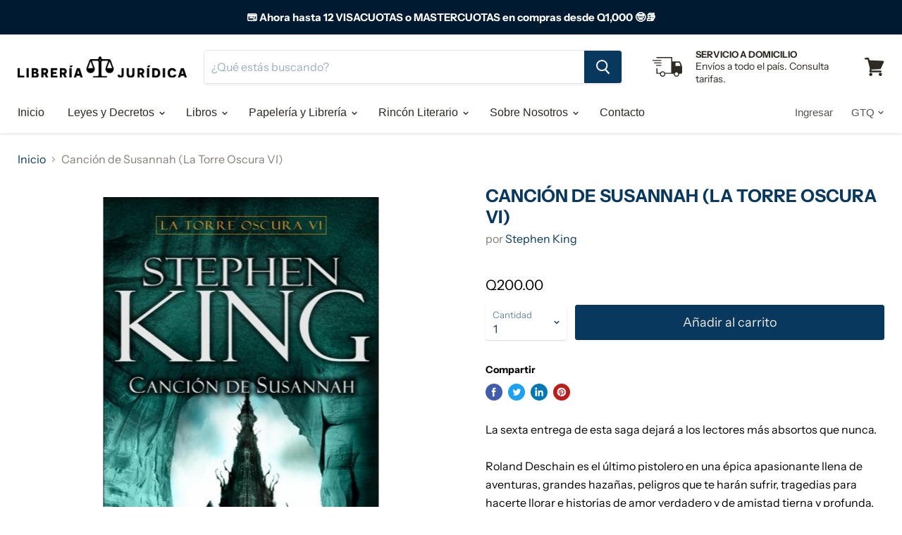

--- FILE ---
content_type: text/html; charset=utf-8
request_url: https://libreriajuridicagt.com/products/cancion-de-susannah
body_size: 33973
content:
<!doctype html>
<html class="no-js no-touch" lang="es">
  <head>
    <meta name="google-site-verification" content="G_wEoNhutq4Ozz0VkGyteBQJQMzkqYL6U9jyscOk-cM" />
    <meta charset="utf-8">
    <meta http-equiv="x-ua-compatible" content="IE=edge">
	
    <link rel="preconnect" href="https://cdn.shopify.com">
    <link rel="preconnect" href="https://fonts.shopifycdn.com">
    <link rel="preconnect" href="https://v.shopify.com">
    <link rel="preconnect" href="https://cdn.shopifycloud.com">

    <title>Canción de Susannah (La Torre Oscura VI)— Libreria Juridica </title>

    
      <meta name="description" content="La sexta entrega de esta saga dejará a los lectores más absortos que nunca.Roland Deschain es el último pistolero en una épica apasionante llena de aventuras, grandes hazañas, peligros que te harán sufrir, tragedias para hacerte llorar e historias de amor verdadero y de amistad tierna y profunda.Cuando John Farson, al ">
    

    
  <link rel="shortcut icon" href="//libreriajuridicagt.com/cdn/shop/files/new-logo_32x32.png?v=1613604061" type="image/png">


    
      <link rel="canonical" href="https://libreriajuridicagt.com/products/cancion-de-susannah" />
    

    <meta name="viewport" content="width=device-width">

    
    















<meta property="og:site_name" content="Libreria Juridica ">
<meta property="og:url" content="https://libreriajuridicagt.com/products/cancion-de-susannah">
<meta property="og:title" content="Canción de Susannah (La Torre Oscura VI)">
<meta property="og:type" content="website">
<meta property="og:description" content="La sexta entrega de esta saga dejará a los lectores más absortos que nunca.Roland Deschain es el último pistolero en una épica apasionante llena de aventuras, grandes hazañas, peligros que te harán sufrir, tragedias para hacerte llorar e historias de amor verdadero y de amistad tierna y profunda.Cuando John Farson, al ">




    
    
    

    
    
    <meta
      property="og:image"
      content="https://libreriajuridicagt.com/cdn/shop/products/libro_1363648944_1200x1841.jpg?v=1609195746"
    />
    <meta
      property="og:image:secure_url"
      content="https://libreriajuridicagt.com/cdn/shop/products/libro_1363648944_1200x1841.jpg?v=1609195746"
    />
    <meta property="og:image:width" content="1200" />
    <meta property="og:image:height" content="1841" />
    
    
    <meta property="og:image:alt" content="Social media image" />
  
















<meta name="twitter:title" content="Canción de Susannah (La Torre Oscura VI)">
<meta name="twitter:description" content="La sexta entrega de esta saga dejará a los lectores más absortos que nunca.Roland Deschain es el último pistolero en una épica apasionante llena de aventuras, grandes hazañas, peligros que te harán sufrir, tragedias para hacerte llorar e historias de amor verdadero y de amistad tierna y profunda.Cuando John Farson, al ">


    
    
    
      
      
      <meta name="twitter:card" content="summary">
    
    
    <meta
      property="twitter:image"
      content="https://libreriajuridicagt.com/cdn/shop/products/libro_1363648944_1200x1200_crop_center.jpg?v=1609195746"
    />
    <meta property="twitter:image:width" content="1200" />
    <meta property="twitter:image:height" content="1200" />
    
    
    <meta property="twitter:image:alt" content="Social media image" />
  



    <link rel="preload" href="" as="font" crossorigin="anonymous">
    <link rel="preload" as="style" href="//libreriajuridicagt.com/cdn/shop/t/2/assets/theme.scss.css?v=108723383812128697771759259837">

    

<!-- Avada Boost Sales Script -->

      




          
          
          
          
          
          
          
          
          
          <script>
            const AVADA_ENHANCEMENTS = {};
            AVADA_ENHANCEMENTS.contentProtection = false;
            AVADA_ENHANCEMENTS.hideCheckoutButon = false;
            AVADA_ENHANCEMENTS.cartSticky = false;
            AVADA_ENHANCEMENTS.multiplePixelStatus = false;
            AVADA_ENHANCEMENTS.inactiveStatus = false;
            AVADA_ENHANCEMENTS.cartButtonAnimationStatus = false;
            AVADA_ENHANCEMENTS.whatsappStatus = false;
            AVADA_ENHANCEMENTS.messengerStatus = false;
            AVADA_ENHANCEMENTS.livechatStatus = false;
          </script>
































      <script>
        const AVADA_CDT = {};
        AVADA_CDT.template = "product";
        AVADA_CDT.collections = [];
        

        const AVADA_INVQTY = {};
        
          AVADA_INVQTY[34427255521419] = 1;
        

        AVADA_CDT.cartitem = 0;
        AVADA_CDT.moneyformat = `Q{{amount}}`;
        AVADA_CDT.cartTotalPrice = 0;
        
        AVADA_CDT.selected_variant_id = 34427255521419;
        AVADA_CDT.product = {"id": 5075249037451,"title": "Canción de Susannah (La Torre Oscura VI)","handle": "cancion-de-susannah","vendor": "Stephen King",
            "type": "Rincón Literario","tags": ["Misterio","Novela"],"price": 20000,"price_min": 20000,"price_max": 20000,
            "available": true,"price_varies": false,"compare_at_price": null,
            "compare_at_price_min": 0,"compare_at_price_max": 0,
            "compare_at_price_varies": false,"variants": [{"id":34427255521419,"title":"Default Title","option1":"Default Title","option2":null,"option3":null,"sku":"","requires_shipping":true,"taxable":false,"featured_image":null,"available":true,"name":"Canción de Susannah (La Torre Oscura VI)","public_title":null,"options":["Default Title"],"price":20000,"weight":0,"compare_at_price":null,"inventory_management":"shopify","barcode":"55521419","requires_selling_plan":false,"selling_plan_allocations":[]}],"featured_image": "\/\/libreriajuridicagt.com\/cdn\/shop\/products\/libro_1363648944.jpg?v=1609195746","images": ["\/\/libreriajuridicagt.com\/cdn\/shop\/products\/libro_1363648944.jpg?v=1609195746"]
            };
        

        window.AVADA_BADGES = window.AVADA_BADGES || {};
        window.AVADA_BADGES = []

        window.AVADA_GENERAL_SETTINGS = window.AVADA_GENERAL_SETTINGS || {};
        window.AVADA_GENERAL_SETTINGS = null

        window.AVADA_COUNDOWNS = window.AVADA_COUNDOWNS || {};
        window.AVADA_COUNDOWNS = [{},{}]

        window.AVADA_INACTIVE_TAB = window.AVADA_INACTIVE_TAB || {};
        window.AVADA_INACTIVE_TAB = null

        window.AVADA_LIVECHAT = window.AVADA_LIVECHAT || {};
        window.AVADA_LIVECHAT = null

        window.AVADA_STICKY_ATC = window.AVADA_STICKY_ATC || {};
        window.AVADA_STICKY_ATC = null

        window.AVADA_ATC_ANIMATION = window.AVADA_ATC_ANIMATION || {};
        window.AVADA_ATC_ANIMATION = null

        window.AVADA_SP = window.AVADA_SP || {};
        window.AVADA_SP = {"shop":"RKoTaV0bUrpw3qP9ak44","configuration":{"position":"bottom-left","hide_time_ago":false,"smart_hide":false,"smart_hide_time":3,"smart_hide_unit":"days","truncate_product_name":true,"display_duration":5,"first_delay":10,"pops_interval":10,"max_pops_display":20,"show_mobile":true,"mobile_position":"bottom","animation":"fadeInUp","out_animation":"fadeOutDown","with_sound":false,"display_order":"order","only_product_viewing":false,"notice_continuously":false,"custom_css":"","replay":true,"included_urls":"","excluded_urls":"","excluded_product_type":"","countries_all":true,"countries":[],"allow_show":"all","hide_close":true,"close_time":1,"close_time_unit":"days","support_rtl":false},"notifications":{"F0YlrvoilbKxt8vWDK0W":{"settings":{"heading_text":"","heading_font_weight":500,"heading_font_size":12,"content_text":"{{first_name}} {{last_name}} has become a customer","content_font_weight":800,"content_font_size":13,"background_image":null,"background_color":"#FFF","heading_color":"#000","text_color":"#142A47","time_color":"#142A47","with_border":false,"border_color":"#333333","border_width":1,"border_radius":20,"image_border_radius":20,"heading_decoration":null,"hover_product_decoration":null,"hover_product_color":"#122234","with_box_shadow":true,"font":"Raleway","language_code":"es","with_static_map":false,"use_dynamic_names":false,"dynamic_names":"","use_flag":false,"popup_custom_link":"","popup_custom_image":"https:\/\/cdn1.avada.io\/proofo\/images\/tick.png","display_type":"popup","use_counter":false,"counter_color":"#0b4697","counter_unit_color":"#0b4697","counter_unit_plural":"views","counter_unit_single":"view","truncate_product_name":false,"allow_show":"all","included_urls":"","excluded_urls":"","position":"bottom-left","display_duration":5,"show_mobile":true,"mobile_position":"bottom","support_rtl":false},"type":"signup","items":[{"date":"2024-05-07T18:01:07-06:00","last_name":"Linares Robles","first_name":"Karin","email":"","relativeDate":"hace 38 minutos","smart_hide":false},{"date":"2024-05-07T16:31:38-06:00","last_name":"RALDA BARRIOS","first_name":"YONI ROEL","email":"","relativeDate":"hace 2 horas","smart_hide":false},{"date":"2024-05-07T12:44:33-06:00","last_name":"Ramírez Jerónimo","first_name":"Hellen Gissel","email":"","relativeDate":"hace 6 horas","smart_hide":false},{"date":"2024-05-07T12:09:31-06:00","last_name":"Pérez","first_name":"Yari","email":"","relativeDate":"hace 6 horas","smart_hide":false},{"date":"2024-05-06T18:12:42-06:00","last_name":"CARRERARIVAS","first_name":"MIRNA MIREYA","email":"","relativeDate":"hace un día","smart_hide":false},{"date":"2024-05-06T14:48:19-06:00","last_name":"Herrera","first_name":"Britny","email":"","relativeDate":"hace un día","smart_hide":false},{"date":"2024-05-06T13:03:10-06:00","last_name":"Pop Ché","first_name":"Juan Amilcar","email":"","relativeDate":"hace un día","smart_hide":false},{"date":"2024-05-05T20:32:55-06:00","last_name":"Cruz Ruano","first_name":"Edvin Rolando","email":"","relativeDate":"hace 2 días","smart_hide":false},{"date":"2024-05-05T19:53:21-06:00","last_name":"Quiroa","first_name":"Emerson","email":"","relativeDate":"hace 2 días","smart_hide":false},{"date":"2024-05-05T19:53:21-06:00","last_name":"Quiroa","first_name":"Emerson","email":"","relativeDate":"hace 2 días","smart_hide":false},{"date":"2024-05-04T10:31:14-06:00","last_name":"","first_name":"","email":"","relativeDate":"hace 3 días","smart_hide":false},{"date":"2024-05-04T10:31:14-06:00","last_name":"","first_name":"","email":"","relativeDate":"hace 3 días","smart_hide":false},{"date":"2024-05-03T19:10:06-06:00","last_name":"Alfaro Alvarizaes","first_name":"melany Adriana","email":"","relativeDate":"hace 4 días","smart_hide":true},{"date":"2024-05-03T18:16:56-06:00","last_name":"castellanos","first_name":"Abner","email":"","relativeDate":"hace 4 días","smart_hide":true},{"date":"2024-05-02T18:55:01-06:00","last_name":"","first_name":"","email":"","relativeDate":"hace 5 días","smart_hide":true},{"date":"2024-05-02T17:38:17-06:00","last_name":"Marroquin","first_name":"Mary","email":"","relativeDate":"hace 5 días","smart_hide":true},{"date":"2024-05-02T14:52:34-06:00","last_name":"","first_name":"","email":"","relativeDate":"hace 5 días","smart_hide":true},{"date":"2024-05-02T13:23:03-06:00","last_name":"Juárez Chalí","first_name":"Alex","email":"","relativeDate":"hace 5 días","smart_hide":true},{"date":"2024-05-02T11:34:31-06:00","last_name":"MORALES CONTRERAS","first_name":"BYRON FERNANDO","email":"","relativeDate":"hace 5 días","smart_hide":true},{"date":"2024-05-02T09:43:47-06:00","last_name":"Aguilar","first_name":"Angie","email":"","relativeDate":"hace 5 días","smart_hide":true},{"date":"2024-05-02T09:25:39-06:00","last_name":"Oliva","first_name":"Luis","email":"","relativeDate":"hace 5 días","smart_hide":true},{"date":"2024-05-01T18:36:30-06:00","last_name":"Garcia","first_name":"Jasmin","email":"","relativeDate":"hace 6 días","smart_hide":true},{"date":"2024-05-01T09:01:39-06:00","last_name":"Chacon","first_name":"Edgar","email":"","relativeDate":"hace 6 días","smart_hide":true},{"date":"2024-05-01T06:28:19-06:00","last_name":"","first_name":"","email":"","relativeDate":"hace 7 días","smart_hide":true},{"date":"2024-05-01T06:28:19-06:00","last_name":"","first_name":"","email":"","relativeDate":"hace 7 días","smart_hide":true},{"date":"2024-05-01T06:28:19-06:00","last_name":"","first_name":"","email":"","relativeDate":"hace 7 días","smart_hide":true},{"date":"2024-04-30T17:24:48-06:00","last_name":"Arriaga","first_name":"Isabella","email":"","relativeDate":"hace 7 días","smart_hide":true},{"date":"2024-04-30T17:24:48-06:00","last_name":"Arriaga","first_name":"Isabella","email":"","relativeDate":"hace 7 días","smart_hide":true},{"date":"2024-04-30T17:24:48-06:00","last_name":"Arriaga","first_name":"Isabella","email":"","relativeDate":"hace 7 días","smart_hide":true},{"date":"2024-04-30T14:06:06-06:00","last_name":"Ortiz","first_name":"Jhasmin","email":"","relativeDate":"hace 7 días","smart_hide":true}],"source":"shopify\/new_customer"},"Vr2xnoOPhpqaTzjyCEkY":{"settings":{"heading_text":"{{first_name}} in {{city}}, {{country}}","heading_font_weight":500,"heading_font_size":12,"content_text":"Purchased {{product_name}}","content_font_weight":800,"content_font_size":13,"background_image":"","background_color":"#FFF","heading_color":"#111","text_color":"#142A47","time_color":"#234342","with_border":false,"border_color":"#333333","border_width":1,"border_radius":20,"image_border_radius":20,"heading_decoration":null,"hover_product_decoration":null,"hover_product_color":"#122234","with_box_shadow":true,"font":"Raleway","language_code":"en","with_static_map":false,"use_dynamic_names":false,"dynamic_names":"","use_flag":false,"popup_custom_link":"","popup_custom_image":"","display_type":"popup","use_counter":false,"counter_color":"#0b4697","counter_unit_color":"#0b4697","counter_unit_plural":"views","counter_unit_single":"view","truncate_product_name":false,"allow_show":"all","included_urls":"","excluded_urls":""},"type":"order","items":[{"date":"2024-05-08T00:39:11.000Z","country":"Guatemala","city":"Guatemala","shipping_first_name":"Emilio","product_image":"https:\/\/cdn.shopify.com\/s\/files\/1\/0378\/3052\/5067\/files\/PhotoRoom-20231028-075453.png?v=1698501437","shipping_city":"Guatemala","map_url":"https:\/\/storage.googleapis.com\/avada-boost-sales.appspot.com\/maps\/Guatemala.png","type":"order","product_name":"Derecho Procesal Constitucional","product_id":4924309536907,"product_handle":"derecho-procesal-constitucional","first_name":"Emilio","shipping_country":"Guatemala","product_link":"https:\/\/libreria-juridica.myshopify.com\/products\/derecho-procesal-constitucional","relativeDate":"a few seconds ago","smart_hide":false,"flag_url":"https:\/\/cdn1.avada.io\/proofo\/flags\/040-guatemala.svg"},{"date":"2024-05-07T18:11:40.000Z","country":"Guatemala","city":"San Luis Jilotepeque","shipping_first_name":"Yari","product_image":"https:\/\/cdn.shopify.com\/s\/files\/1\/0378\/3052\/5067\/products\/p-penal-sencillo.jpg?v=1594190710","shipping_city":"San Luis Jilotepeque","map_url":"https:\/\/storage.googleapis.com\/avada-boost-sales.appspot.com\/maps\/San Luis Jilotepeque.png","type":"order","product_name":"Código Procesal  Penal (edición sencilla)","product_id":4924258844811,"product_handle":"codigo-procesal-penal-edicion-sencilla","first_name":"Yari","shipping_country":"Guatemala","product_link":"https:\/\/libreria-juridica.myshopify.com\/products\/codigo-procesal-penal-edicion-sencilla","relativeDate":"6 hours ago","smart_hide":false,"flag_url":"https:\/\/cdn1.avada.io\/proofo\/flags\/040-guatemala.svg"},{"date":"2024-05-07T18:11:40.000Z","country":"Guatemala","city":"San Luis Jilotepeque","shipping_first_name":"Yari","product_image":"https:\/\/cdn.shopify.com\/s\/files\/1\/0378\/3052\/5067\/products\/no-photo_b0ab6d3f-64e0-48fa-b6d7-0f44dacc5822.jpg?v=1594189252","shipping_city":"San Luis Jilotepeque","map_url":"https:\/\/storage.googleapis.com\/avada-boost-sales.appspot.com\/maps\/San Luis Jilotepeque.png","type":"order","product_name":"Ley de Orden Público","product_id":4915330252939,"product_handle":"ley-de-orden-publico","first_name":"Yari","shipping_country":"Guatemala","product_link":"https:\/\/libreria-juridica.myshopify.com\/products\/ley-de-orden-publico","relativeDate":"6 hours ago","smart_hide":false,"flag_url":"https:\/\/cdn1.avada.io\/proofo\/flags\/040-guatemala.svg"},{"date":"2024-05-07T18:11:40.000Z","country":"Guatemala","city":"San Luis Jilotepeque","shipping_first_name":"Yari","product_image":"https:\/\/cdn.shopify.com\/s\/files\/1\/0378\/3052\/5067\/products\/PhotoRoom-20210826_094841.png?v=1629993029","shipping_city":"San Luis Jilotepeque","map_url":"https:\/\/storage.googleapis.com\/avada-boost-sales.appspot.com\/maps\/San Luis Jilotepeque.png","type":"order","product_name":"Ley de Probidad y Responsabilidad de Funcionarios y Empleados Públicos","product_id":4917244362891,"product_handle":"copia-de-ley-de-servicio-civil-y-su-reglamento","first_name":"Yari","shipping_country":"Guatemala","product_link":"https:\/\/libreria-juridica.myshopify.com\/products\/copia-de-ley-de-servicio-civil-y-su-reglamento","relativeDate":"6 hours ago","smart_hide":false,"flag_url":"https:\/\/cdn1.avada.io\/proofo\/flags\/040-guatemala.svg"},{"date":"2024-05-07T18:11:40.000Z","country":"Guatemala","city":"San Luis Jilotepeque","shipping_first_name":"Yari","product_image":"https:\/\/cdn.shopify.com\/s\/files\/1\/0378\/3052\/5067\/products\/no-photo_528761f5-4705-4c2d-87dd-8fc044b90cf4.jpg?v=1594189309","shipping_city":"San Luis Jilotepeque","map_url":"https:\/\/storage.googleapis.com\/avada-boost-sales.appspot.com\/maps\/San Luis Jilotepeque.png","type":"order","product_name":"Ley Orgánica del Ministerio Público -PGN","product_id":4921161580683,"product_handle":"copia-de-ley-de-acceso-a-la-informacion-publica","first_name":"Yari","shipping_country":"Guatemala","product_link":"https:\/\/libreria-juridica.myshopify.com\/products\/copia-de-ley-de-acceso-a-la-informacion-publica","relativeDate":"6 hours ago","smart_hide":false,"flag_url":"https:\/\/cdn1.avada.io\/proofo\/flags\/040-guatemala.svg"},{"date":"2024-05-07T18:11:40.000Z","country":"Guatemala","city":"San Luis Jilotepeque","shipping_first_name":"Yari","product_image":"https:\/\/cdn.shopify.com\/s\/files\/1\/0378\/3052\/5067\/products\/contrataciones.jpg?v=1594189266","shipping_city":"San Luis Jilotepeque","map_url":"https:\/\/storage.googleapis.com\/avada-boost-sales.appspot.com\/maps\/San Luis Jilotepeque.png","type":"order","product_name":"Ley de Contrataciones del Estado","product_id":4915441533067,"product_handle":"ley-de-contrataciones-del-estado-y-su-reglamento","first_name":"Yari","shipping_country":"Guatemala","product_link":"https:\/\/libreria-juridica.myshopify.com\/products\/ley-de-contrataciones-del-estado-y-su-reglamento","relativeDate":"6 hours ago","smart_hide":false,"flag_url":"https:\/\/cdn1.avada.io\/proofo\/flags\/040-guatemala.svg"},{"date":"2024-05-07T18:11:40.000Z","country":"Guatemala","city":"San Luis Jilotepeque","shipping_first_name":"Yari","product_image":"https:\/\/cdn.shopify.com\/s\/files\/1\/0378\/3052\/5067\/products\/acceso-informacion.jpg?v=1594189225","shipping_city":"San Luis Jilotepeque","map_url":"https:\/\/storage.googleapis.com\/avada-boost-sales.appspot.com\/maps\/San Luis Jilotepeque.png","type":"order","product_name":"Ley de Acceso a la Información  (Edición sencilla)","product_id":4742846709899,"product_handle":"ley-de-acceso-a-la-informacion-edicion-sencilla","first_name":"Yari","shipping_country":"Guatemala","product_link":"https:\/\/libreria-juridica.myshopify.com\/products\/ley-de-acceso-a-la-informacion-edicion-sencilla","relativeDate":"6 hours ago","smart_hide":false,"flag_url":"https:\/\/cdn1.avada.io\/proofo\/flags\/040-guatemala.svg"},{"date":"2024-05-07T18:11:40.000Z","country":"Guatemala","city":"San Luis Jilotepeque","shipping_first_name":"Yari","product_image":"https:\/\/cdn.shopify.com\/s\/files\/1\/0378\/3052\/5067\/products\/no-photo_384ba3d3-35b1-424f-ba21-ceca9b96ad01.jpg?v=1594190691","shipping_city":"San Luis Jilotepeque","map_url":"https:\/\/storage.googleapis.com\/avada-boost-sales.appspot.com\/maps\/San Luis Jilotepeque.png","type":"order","product_name":"Declaración Americana de los Derechos y Deberes del Hombre","product_id":4924152217739,"product_handle":"copia-de-libro-iii-comercio-maritimo","first_name":"Yari","shipping_country":"Guatemala","product_link":"https:\/\/libreria-juridica.myshopify.com\/products\/copia-de-libro-iii-comercio-maritimo","relativeDate":"6 hours ago","smart_hide":false,"flag_url":"https:\/\/cdn1.avada.io\/proofo\/flags\/040-guatemala.svg"},{"date":"2024-05-07T18:11:40.000Z","country":"Guatemala","city":"San Luis Jilotepeque","shipping_first_name":"Yari","product_image":"https:\/\/cdn.shopify.com\/s\/files\/1\/0378\/3052\/5067\/products\/no-photo_764187d4-af55-4b4c-8052-126ad3af380b.jpg?v=1594189324","shipping_city":"San Luis Jilotepeque","map_url":"https:\/\/storage.googleapis.com\/avada-boost-sales.appspot.com\/maps\/San Luis Jilotepeque.png","type":"order","product_name":"Ley de Idiomas Nacionales","product_id":4922218610827,"product_handle":"copia-de-ley-de-anuncios-en-vias-urbanas-vias-extraurbanas-y-similares","first_name":"Yari","shipping_country":"Guatemala","product_link":"https:\/\/libreria-juridica.myshopify.com\/products\/copia-de-ley-de-anuncios-en-vias-urbanas-vias-extraurbanas-y-similares","relativeDate":"6 hours ago","smart_hide":false,"flag_url":"https:\/\/cdn1.avada.io\/proofo\/flags\/040-guatemala.svg"},{"date":"2024-05-07T00:12:43.000Z","country":"Guatemala","city":"San Juan Sacatepequez","shipping_first_name":"MIRNA MIREYA","product_image":"https:\/\/cdn.shopify.com\/s\/files\/1\/0378\/3052\/5067\/products\/01---publica01.jpg?v=1607097671","shipping_city":"San Juan Sacatepequez","map_url":"https:\/\/storage.googleapis.com\/avada-boost-sales.appspot.com\/maps\/San Juan Sacatepequez.png","type":"order","product_name":"Paquete UMG Fase Pública","product_id":5065954066571,"product_handle":"paquete-umg-fase-publica","first_name":"MIRNA MIREYA","shipping_country":"Guatemala","product_link":"https:\/\/libreria-juridica.myshopify.com\/products\/paquete-umg-fase-publica","relativeDate":"a day ago","smart_hide":false,"flag_url":"https:\/\/cdn1.avada.io\/proofo\/flags\/040-guatemala.svg"},{"date":"2024-05-07T00:12:43.000Z","country":"Guatemala","city":"San Juan Sacatepequez","shipping_first_name":"MIRNA MIREYA","product_image":"https:\/\/cdn.shopify.com\/s\/files\/1\/0378\/3052\/5067\/products\/POST-IT-COLORES.jpg?v=1600119754","shipping_city":"San Juan Sacatepequez","map_url":"https:\/\/storage.googleapis.com\/avada-boost-sales.appspot.com\/maps\/San Juan Sacatepequez.png","type":"order","product_name":"Banderitas Post-It (Flechas)","product_id":5017285197963,"product_handle":"banderitas-post-it-flechas","first_name":"MIRNA MIREYA","shipping_country":"Guatemala","product_link":"https:\/\/libreria-juridica.myshopify.com\/products\/banderitas-post-it-flechas","relativeDate":"a day ago","smart_hide":false,"flag_url":"https:\/\/cdn1.avada.io\/proofo\/flags\/040-guatemala.svg"},{"date":"2024-05-06T23:44:27.000Z","country":"Guatemala","city":"Guatemala","shipping_first_name":"Nancy","product_image":"https:\/\/cdn.shopify.com\/s\/files\/1\/0378\/3052\/5067\/products\/50773269_1966861970033483_7780327952419389440_o.jpg?v=1594190809","shipping_city":"Guatemala","map_url":"https:\/\/storage.googleapis.com\/avada-boost-sales.appspot.com\/maps\/Guatemala.png","type":"order","product_name":"Instrumentos Universales e Interamericanos de Derechos Humanos","product_id":4945472651403,"product_handle":"instrumentos-universales-e-interamericanos-de-derechos-humanos","first_name":"Nancy","shipping_country":"Guatemala","product_link":"https:\/\/libreria-juridica.myshopify.com\/products\/instrumentos-universales-e-interamericanos-de-derechos-humanos","relativeDate":"a day ago","smart_hide":false,"flag_url":"https:\/\/cdn1.avada.io\/proofo\/flags\/040-guatemala.svg"},{"date":"2024-05-06T23:44:27.000Z","country":"Guatemala","city":"Guatemala","shipping_first_name":"Nancy","product_image":"https:\/\/cdn.shopify.com\/s\/files\/1\/0378\/3052\/5067\/products\/PhotoRoom-20220829_105010.png?v=1661792290","shipping_city":"Guatemala","map_url":"https:\/\/storage.googleapis.com\/avada-boost-sales.appspot.com\/maps\/Guatemala.png","type":"order","product_name":"Ley de Expropiación","product_id":4921222856843,"product_handle":"copia-de-ley-reguladora-de-las-areas-de-reserva-territorial-del-estado-de-guatemala-ocret","first_name":"Nancy","shipping_country":"Guatemala","product_link":"https:\/\/libreria-juridica.myshopify.com\/products\/copia-de-ley-reguladora-de-las-areas-de-reserva-territorial-del-estado-de-guatemala-ocret","relativeDate":"a day ago","smart_hide":false,"flag_url":"https:\/\/cdn1.avada.io\/proofo\/flags\/040-guatemala.svg"},{"date":"2024-05-06T23:44:27.000Z","country":"Guatemala","city":"Guatemala","shipping_first_name":"Nancy","product_image":"https:\/\/cdn.shopify.com\/s\/files\/1\/0378\/3052\/5067\/products\/areas-protegidas.jpg?v=1594189335","shipping_city":"Guatemala","map_url":"https:\/\/storage.googleapis.com\/avada-boost-sales.appspot.com\/maps\/Guatemala.png","type":"order","product_name":"Ley de Áreas Protegidas","product_id":4922355548299,"product_handle":"copia-de-ley-de-organizaciones-no-gubernamentales-para-el-desarrollo-ong-s-2","first_name":"Nancy","shipping_country":"Guatemala","product_link":"https:\/\/libreria-juridica.myshopify.com\/products\/copia-de-ley-de-organizaciones-no-gubernamentales-para-el-desarrollo-ong-s-2","relativeDate":"a day ago","smart_hide":false,"flag_url":"https:\/\/cdn1.avada.io\/proofo\/flags\/040-guatemala.svg"},{"date":"2024-05-06T23:44:27.000Z","country":"Guatemala","city":"Guatemala","shipping_first_name":"Nancy","product_image":"https:\/\/cdn.shopify.com\/s\/files\/1\/0378\/3052\/5067\/products\/no-photo_b75dd081-c54d-4fac-a77b-f016d6a3efd2.jpg?v=1594189316","shipping_city":"Guatemala","map_url":"https:\/\/storage.googleapis.com\/avada-boost-sales.appspot.com\/maps\/Guatemala.png","type":"order","product_name":"Ley de Parcelamientos Urbanos","product_id":4921223970955,"product_handle":"copia-de-ley-de-expropiacion","first_name":"Nancy","shipping_country":"Guatemala","product_link":"https:\/\/libreria-juridica.myshopify.com\/products\/copia-de-ley-de-expropiacion","relativeDate":"a day ago","smart_hide":false,"flag_url":"https:\/\/cdn1.avada.io\/proofo\/flags\/040-guatemala.svg"},{"date":"2024-05-06T23:44:27.000Z","country":"Guatemala","city":"Guatemala","shipping_first_name":"Nancy","product_image":"https:\/\/cdn.shopify.com\/s\/files\/1\/0378\/3052\/5067\/products\/no-photo_c55fa092-a59f-41b1-8878-96266ae5ae28.jpg?v=1594189316","shipping_city":"Guatemala","map_url":"https:\/\/storage.googleapis.com\/avada-boost-sales.appspot.com\/maps\/Guatemala.png","type":"order","product_name":"Titulación Supletoria","product_id":4921224921227,"product_handle":"copia-de-ley-de-parcelamientos-urbanos","first_name":"Nancy","shipping_country":"Guatemala","product_link":"https:\/\/libreria-juridica.myshopify.com\/products\/copia-de-ley-de-parcelamientos-urbanos","relativeDate":"a day ago","smart_hide":false,"flag_url":"https:\/\/cdn1.avada.io\/proofo\/flags\/040-guatemala.svg"},{"date":"2024-05-06T20:48:20.000Z","country":"Guatemala","city":"Huehuetenango","shipping_first_name":"Britny","product_image":"https:\/\/cdn.shopify.com\/s\/files\/1\/0378\/3052\/5067\/products\/no-photo_b0ab6d3f-64e0-48fa-b6d7-0f44dacc5822.jpg?v=1594189252","shipping_city":"Huehuetenango","map_url":"https:\/\/storage.googleapis.com\/avada-boost-sales.appspot.com\/maps\/Huehuetenango.png","type":"order","product_name":"Ley de Orden Público","product_id":4915330252939,"product_handle":"ley-de-orden-publico","first_name":"Britny","shipping_country":"Guatemala","product_link":"https:\/\/libreria-juridica.myshopify.com\/products\/ley-de-orden-publico","relativeDate":"a day ago","smart_hide":false,"flag_url":"https:\/\/cdn1.avada.io\/proofo\/flags\/040-guatemala.svg"},{"date":"2024-05-06T20:48:20.000Z","country":"Guatemala","city":"Huehuetenango","shipping_first_name":"Britny","product_image":"https:\/\/cdn.shopify.com\/s\/files\/1\/0378\/3052\/5067\/products\/renap.jpg?v=1594189287","shipping_city":"Huehuetenango","map_url":"https:\/\/storage.googleapis.com\/avada-boost-sales.appspot.com\/maps\/Huehuetenango.png","type":"order","product_name":"Ley del Registro Nacional de las Personas - RENAP-","product_id":4917528101003,"product_handle":"copia-de-ley-del-registro-de-informacion-catastral-ric","first_name":"Britny","shipping_country":"Guatemala","product_link":"https:\/\/libreria-juridica.myshopify.com\/products\/copia-de-ley-del-registro-de-informacion-catastral-ric","relativeDate":"a day ago","smart_hide":false,"flag_url":"https:\/\/cdn1.avada.io\/proofo\/flags\/040-guatemala.svg"},{"date":"2024-05-06T20:48:20.000Z","country":"Guatemala","city":"Huehuetenango","shipping_first_name":"Britny","product_image":"https:\/\/cdn.shopify.com\/s\/files\/1\/0378\/3052\/5067\/products\/adopciones.jpg?v=1594189288","shipping_city":"Huehuetenango","map_url":"https:\/\/storage.googleapis.com\/avada-boost-sales.appspot.com\/maps\/Huehuetenango.png","type":"order","product_name":"Ley de Adopciones","product_id":4917564407947,"product_handle":"copia-de-ley-nacional-para-el-desarrollo-de-la-cultura-fisica-y-el-deporte-cdag","first_name":"Britny","shipping_country":"Guatemala","product_link":"https:\/\/libreria-juridica.myshopify.com\/products\/copia-de-ley-nacional-para-el-desarrollo-de-la-cultura-fisica-y-el-deporte-cdag","relativeDate":"a day ago","smart_hide":false,"flag_url":"https:\/\/cdn1.avada.io\/proofo\/flags\/040-guatemala.svg"},{"date":"2024-05-06T20:48:20.000Z","country":"Guatemala","city":"Huehuetenango","shipping_first_name":"Britny","product_image":"https:\/\/cdn.shopify.com\/s\/files\/1\/0378\/3052\/5067\/products\/01_76412778-b63b-4b9f-95ff-bb3eb7b27b61.jpg?v=1594190712","shipping_city":"Huehuetenango","map_url":"https:\/\/storage.googleapis.com\/avada-boost-sales.appspot.com\/maps\/Huehuetenango.png","type":"order","product_name":"Sistema de Frenos y Contrapesos en el Gobierno del Estado de Guatemala","product_id":4924310356107,"product_handle":"sistema-de-frenos-y-contrapesos-en-el-gobierno-del-estado-de-guatemala","first_name":"Britny","shipping_country":"Guatemala","product_link":"https:\/\/libreria-juridica.myshopify.com\/products\/sistema-de-frenos-y-contrapesos-en-el-gobierno-del-estado-de-guatemala","relativeDate":"a day ago","smart_hide":false,"flag_url":"https:\/\/cdn1.avada.io\/proofo\/flags\/040-guatemala.svg"},{"date":"2024-05-06T19:03:11.000Z","country":"Guatemala","city":"San Pedro Carcha","shipping_first_name":"Juan Amilcar","product_image":"https:\/\/cdn.shopify.com\/s\/files\/1\/0378\/3052\/5067\/products\/58686704_2095758933810452_3765812679294320640_o.jpg?v=1594190800","shipping_city":"San Pedro Carcha","map_url":"https:\/\/storage.googleapis.com\/avada-boost-sales.appspot.com\/maps\/San Pedro Carcha.png","type":"order","product_name":"Introducción a la Criminalistica y Ciencias Forenses","product_id":4941609468043,"product_handle":"introduccion-a-la-criminalistica-y-ciencias-forenses","first_name":"Juan Amilcar","shipping_country":"Guatemala","product_link":"https:\/\/libreria-juridica.myshopify.com\/products\/introduccion-a-la-criminalistica-y-ciencias-forenses","relativeDate":"a day ago","smart_hide":false,"flag_url":"https:\/\/cdn1.avada.io\/proofo\/flags\/040-guatemala.svg"},{"date":"2024-05-06T17:19:26.000Z","country":"Guatemala","city":"Santa Cruz del Quiché","shipping_first_name":"Enrique Maximiliano","product_image":"https:\/\/cdn.shopify.com\/s\/files\/1\/0378\/3052\/5067\/files\/20240118-154236_0000.png?v=1705614200","shipping_city":"Santa Cruz del Quiché","map_url":"https:\/\/storage.googleapis.com\/avada-boost-sales.appspot.com\/maps\/Santa Cruz del Quiché.png","type":"order","product_name":"Introducción al Derecho Tomo I","product_id":4925178511499,"product_handle":"introduccion-al-derecho","first_name":"Enrique Maximiliano","shipping_country":"Guatemala","product_link":"https:\/\/libreria-juridica.myshopify.com\/products\/introduccion-al-derecho","relativeDate":"a day ago","smart_hide":false,"flag_url":"https:\/\/cdn1.avada.io\/proofo\/flags\/040-guatemala.svg"},{"date":"2024-05-06T16:15:40.000Z","country":"Guatemala","city":"Cuilapa","shipping_first_name":"","product_image":"https:\/\/cdn.shopify.com\/s\/files\/1\/0378\/3052\/5067\/files\/HORARIOS-SEMANA_SANTA_20240410_103046_0000.png?v=1712766969","shipping_city":"","map_url":"https:\/\/storage.googleapis.com\/avada-boost-sales.appspot.com\/maps\/Cuilapa.png","type":"order","product_name":"La Fase Privada Del Examen Técnico Profesional","product_id":4869344821387,"product_handle":"la-fase-privada-del-examen-tecnico-profesional","first_name":"BYRON FERNANDO","shipping_country":"","product_link":"https:\/\/libreria-juridica.myshopify.com\/products\/la-fase-privada-del-examen-tecnico-profesional","relativeDate":"a day ago","smart_hide":false,"flag_url":"https:\/\/cdn1.avada.io\/proofo\/flags\/040-guatemala.svg"},{"date":"2024-05-06T02:32:56.000Z","country":"Guatemala","city":"Guastatoya","shipping_first_name":"Edvin Rolando","product_image":"https:\/\/cdn.shopify.com\/s\/files\/1\/0378\/3052\/5067\/products\/02_08f6be97-d7fe-49ba-8129-d6ef82ad0128.jpg?v=1637257793","shipping_city":"Guastatoya","map_url":"https:\/\/storage.googleapis.com\/avada-boost-sales.appspot.com\/maps\/Guastatoya.png","type":"order","product_name":"Derecho Laboral Guatemalteco","product_id":4941557334155,"product_handle":"derecho-laboral-guatemalteco","first_name":"Edvin Rolando","shipping_country":"Guatemala","product_link":"https:\/\/libreria-juridica.myshopify.com\/products\/derecho-laboral-guatemalteco","relativeDate":"2 days ago","smart_hide":false,"flag_url":"https:\/\/cdn1.avada.io\/proofo\/flags\/040-guatemala.svg"},{"date":"2024-05-06T01:53:23.000Z","country":"Guatemala","city":"Mazatenango","shipping_first_name":"Emerson","product_image":"https:\/\/cdn.shopify.com\/s\/files\/1\/0378\/3052\/5067\/products\/02_08f6be97-d7fe-49ba-8129-d6ef82ad0128.jpg?v=1637257793","shipping_city":"Mazatenango","map_url":"https:\/\/storage.googleapis.com\/avada-boost-sales.appspot.com\/maps\/Mazatenango.png","type":"order","product_name":"Derecho Laboral Guatemalteco","product_id":4941557334155,"product_handle":"derecho-laboral-guatemalteco","first_name":"Emerson","shipping_country":"Guatemala","product_link":"https:\/\/libreria-juridica.myshopify.com\/products\/derecho-laboral-guatemalteco","relativeDate":"2 days ago","smart_hide":false,"flag_url":"https:\/\/cdn1.avada.io\/proofo\/flags\/040-guatemala.svg"},{"date":"2024-05-05T00:19:53.000Z","country":"Guatemala","city":"Guatemala","shipping_first_name":"Maria","product_image":"https:\/\/cdn.shopify.com\/s\/files\/1\/0378\/3052\/5067\/products\/01_a34764be-b119-48b2-8426-b2112723fad5.jpg?v=1609785054","shipping_city":"Guatemala","map_url":"https:\/\/storage.googleapis.com\/avada-boost-sales.appspot.com\/maps\/Guatemala.png","type":"order","product_name":"Paquete de Códigos Principales","product_id":4940878741643,"product_handle":"paquete-de-codigos-principales","first_name":"Maria","shipping_country":"Guatemala","product_link":"https:\/\/libreria-juridica.myshopify.com\/products\/paquete-de-codigos-principales","relativeDate":"3 days ago","smart_hide":false,"flag_url":"https:\/\/cdn1.avada.io\/proofo\/flags\/040-guatemala.svg"},{"date":"2024-05-04T01:10:07.000Z","country":"Guatemala","city":"Chimaltenango","shipping_first_name":"melany Adriana","product_image":"https:\/\/cdn.shopify.com\/s\/files\/1\/0378\/3052\/5067\/products\/no-photo_126f28dd-5fb7-4b6f-9747-853e4bdd604c.jpg?v=1594190701","shipping_city":"Chimaltenango","map_url":"https:\/\/storage.googleapis.com\/avada-boost-sales.appspot.com\/maps\/Chimaltenango.png","type":"order","product_name":"Ley de Implementación del Control Telemático en el Proceso Penal","product_id":4924225126539,"product_handle":"copia-de-ley-de-tarjeta-de-credito","first_name":"melany Adriana","shipping_country":"Guatemala","product_link":"https:\/\/libreria-juridica.myshopify.com\/products\/copia-de-ley-de-tarjeta-de-credito","relativeDate":"4 days ago","smart_hide":true,"flag_url":"https:\/\/cdn1.avada.io\/proofo\/flags\/040-guatemala.svg"},{"date":"2024-05-04T01:10:07.000Z","country":"Guatemala","city":"Chimaltenango","shipping_first_name":"melany Adriana","product_image":"https:\/\/cdn.shopify.com\/s\/files\/1\/0378\/3052\/5067\/products\/01_a34764be-b119-48b2-8426-b2112723fad5.jpg?v=1609785054","shipping_city":"Chimaltenango","map_url":"https:\/\/storage.googleapis.com\/avada-boost-sales.appspot.com\/maps\/Chimaltenango.png","type":"order","product_name":"Paquete de Códigos Principales","product_id":4940878741643,"product_handle":"paquete-de-codigos-principales","first_name":"melany Adriana","shipping_country":"Guatemala","product_link":"https:\/\/libreria-juridica.myshopify.com\/products\/paquete-de-codigos-principales","relativeDate":"4 days ago","smart_hide":true,"flag_url":"https:\/\/cdn1.avada.io\/proofo\/flags\/040-guatemala.svg"},{"date":"2024-05-04T00:16:57.000Z","country":"Guatemala","city":"San Luis","shipping_first_name":"Abner","product_image":"https:\/\/cdn.shopify.com\/s\/files\/1\/0378\/3052\/5067\/files\/PhotoRoom-20230814-110232.png?v=1692032680","shipping_city":"San Luis","map_url":"https:\/\/storage.googleapis.com\/avada-boost-sales.appspot.com\/maps\/San Luis.png","type":"order","product_name":"El Notario Ante la Contratación Civil y Mercantil","product_id":6579969032331,"product_handle":"el-notario-ante-la-contratacion-civil-y-mercantil-1","first_name":"Abner","shipping_country":"Guatemala","product_link":"https:\/\/libreria-juridica.myshopify.com\/products\/el-notario-ante-la-contratacion-civil-y-mercantil-1","relativeDate":"4 days ago","smart_hide":true,"flag_url":"https:\/\/cdn1.avada.io\/proofo\/flags\/040-guatemala.svg"},{"date":"2024-05-02T23:38:20.000Z","country":"Guatemala","city":"Guatemala","shipping_first_name":"Mary","product_image":"https:\/\/cdn.shopify.com\/s\/files\/1\/0378\/3052\/5067\/files\/HORARIOS-SEMANA_SANTA_20240425_113944_0000.png?v=1714066933","shipping_city":"Guatemala","map_url":"https:\/\/storage.googleapis.com\/avada-boost-sales.appspot.com\/maps\/Guatemala.png","type":"order","product_name":"Stick Flags Banderitas SIGN HERE","product_id":7380474298507,"product_handle":"stick-flags-banderitas-sign-here","first_name":"Mary","shipping_country":"Guatemala","product_link":"https:\/\/libreria-juridica.myshopify.com\/products\/stick-flags-banderitas-sign-here","relativeDate":"5 days ago","smart_hide":true,"flag_url":"https:\/\/cdn1.avada.io\/proofo\/flags\/040-guatemala.svg"}],"source":"shopify\/order"}}}

         window.AVADA_BS_FSB = window.AVADA_BS_FSB || {};
         window.AVADA_BS_FSB = {
          bars: [],
          cart: 0,
          compatible: {
            langify: ''
          }
        }
      </script>
<!-- /Avada Boost Sales Script -->

<script>window.performance && window.performance.mark && window.performance.mark('shopify.content_for_header.start');</script><meta name="google-site-verification" content="EYVhp6a2CMMQ0E4DAK2BxCSZhoaasiXMeop7km0P2ds">
<meta name="facebook-domain-verification" content="co7it3eyvgkloeffwbbsgm684xmyvq">
<meta name="google-site-verification" content="w6bBampoZnw7rKaRexY6csSQvkPW-1iLt3jDc2OLwdw">
<meta id="shopify-digital-wallet" name="shopify-digital-wallet" content="/37830525067/digital_wallets/dialog">
<link rel="alternate" type="application/json+oembed" href="https://libreriajuridicagt.com/products/cancion-de-susannah.oembed">
<script async="async" src="/checkouts/internal/preloads.js?locale=es-GT"></script>
<script id="shopify-features" type="application/json">{"accessToken":"730cea4bee83a632e52e8c21b04ba903","betas":["rich-media-storefront-analytics"],"domain":"libreriajuridicagt.com","predictiveSearch":true,"shopId":37830525067,"locale":"es"}</script>
<script>var Shopify = Shopify || {};
Shopify.shop = "libreria-juridica.myshopify.com";
Shopify.locale = "es";
Shopify.currency = {"active":"GTQ","rate":"1.0"};
Shopify.country = "GT";
Shopify.theme = {"name":"libreriajuridica-abril2022","id":94584111243,"schema_name":"Empire","schema_version":"5.1.1","theme_store_id":838,"role":"main"};
Shopify.theme.handle = "null";
Shopify.theme.style = {"id":null,"handle":null};
Shopify.cdnHost = "libreriajuridicagt.com/cdn";
Shopify.routes = Shopify.routes || {};
Shopify.routes.root = "/";</script>
<script type="module">!function(o){(o.Shopify=o.Shopify||{}).modules=!0}(window);</script>
<script>!function(o){function n(){var o=[];function n(){o.push(Array.prototype.slice.apply(arguments))}return n.q=o,n}var t=o.Shopify=o.Shopify||{};t.loadFeatures=n(),t.autoloadFeatures=n()}(window);</script>
<script id="shop-js-analytics" type="application/json">{"pageType":"product"}</script>
<script defer="defer" async type="module" src="//libreriajuridicagt.com/cdn/shopifycloud/shop-js/modules/v2/client.init-shop-cart-sync_BFpxDrjM.es.esm.js"></script>
<script defer="defer" async type="module" src="//libreriajuridicagt.com/cdn/shopifycloud/shop-js/modules/v2/chunk.common_CnP21gUX.esm.js"></script>
<script defer="defer" async type="module" src="//libreriajuridicagt.com/cdn/shopifycloud/shop-js/modules/v2/chunk.modal_D61HrJrg.esm.js"></script>
<script type="module">
  await import("//libreriajuridicagt.com/cdn/shopifycloud/shop-js/modules/v2/client.init-shop-cart-sync_BFpxDrjM.es.esm.js");
await import("//libreriajuridicagt.com/cdn/shopifycloud/shop-js/modules/v2/chunk.common_CnP21gUX.esm.js");
await import("//libreriajuridicagt.com/cdn/shopifycloud/shop-js/modules/v2/chunk.modal_D61HrJrg.esm.js");

  window.Shopify.SignInWithShop?.initShopCartSync?.({"fedCMEnabled":true,"windoidEnabled":true});

</script>
<script>(function() {
  var isLoaded = false;
  function asyncLoad() {
    if (isLoaded) return;
    isLoaded = true;
    var urls = ["https:\/\/chimpstatic.com\/mcjs-connected\/js\/users\/9de37b4994fc176e0b360f0b9\/4edb0dc7bd9b49295d78c2181.js?shop=libreria-juridica.myshopify.com","",""];
    for (var i = 0; i < urls.length; i++) {
      var s = document.createElement('script');
      s.type = 'text/javascript';
      s.async = true;
      s.src = urls[i];
      var x = document.getElementsByTagName('script')[0];
      x.parentNode.insertBefore(s, x);
    }
  };
  if(window.attachEvent) {
    window.attachEvent('onload', asyncLoad);
  } else {
    window.addEventListener('load', asyncLoad, false);
  }
})();</script>
<script id="__st">var __st={"a":37830525067,"offset":-21600,"reqid":"07641500-3823-41f8-a3a8-1a26478ce8f8-1769727698","pageurl":"libreriajuridicagt.com\/products\/cancion-de-susannah","u":"b21ecbb4b24b","p":"product","rtyp":"product","rid":5075249037451};</script>
<script>window.ShopifyPaypalV4VisibilityTracking = true;</script>
<script id="captcha-bootstrap">!function(){'use strict';const t='contact',e='account',n='new_comment',o=[[t,t],['blogs',n],['comments',n],[t,'customer']],c=[[e,'customer_login'],[e,'guest_login'],[e,'recover_customer_password'],[e,'create_customer']],r=t=>t.map((([t,e])=>`form[action*='/${t}']:not([data-nocaptcha='true']) input[name='form_type'][value='${e}']`)).join(','),a=t=>()=>t?[...document.querySelectorAll(t)].map((t=>t.form)):[];function s(){const t=[...o],e=r(t);return a(e)}const i='password',u='form_key',d=['recaptcha-v3-token','g-recaptcha-response','h-captcha-response',i],f=()=>{try{return window.sessionStorage}catch{return}},m='__shopify_v',_=t=>t.elements[u];function p(t,e,n=!1){try{const o=window.sessionStorage,c=JSON.parse(o.getItem(e)),{data:r}=function(t){const{data:e,action:n}=t;return t[m]||n?{data:e,action:n}:{data:t,action:n}}(c);for(const[e,n]of Object.entries(r))t.elements[e]&&(t.elements[e].value=n);n&&o.removeItem(e)}catch(o){console.error('form repopulation failed',{error:o})}}const l='form_type',E='cptcha';function T(t){t.dataset[E]=!0}const w=window,h=w.document,L='Shopify',v='ce_forms',y='captcha';let A=!1;((t,e)=>{const n=(g='f06e6c50-85a8-45c8-87d0-21a2b65856fe',I='https://cdn.shopify.com/shopifycloud/storefront-forms-hcaptcha/ce_storefront_forms_captcha_hcaptcha.v1.5.2.iife.js',D={infoText:'Protegido por hCaptcha',privacyText:'Privacidad',termsText:'Términos'},(t,e,n)=>{const o=w[L][v],c=o.bindForm;if(c)return c(t,g,e,D).then(n);var r;o.q.push([[t,g,e,D],n]),r=I,A||(h.body.append(Object.assign(h.createElement('script'),{id:'captcha-provider',async:!0,src:r})),A=!0)});var g,I,D;w[L]=w[L]||{},w[L][v]=w[L][v]||{},w[L][v].q=[],w[L][y]=w[L][y]||{},w[L][y].protect=function(t,e){n(t,void 0,e),T(t)},Object.freeze(w[L][y]),function(t,e,n,w,h,L){const[v,y,A,g]=function(t,e,n){const i=e?o:[],u=t?c:[],d=[...i,...u],f=r(d),m=r(i),_=r(d.filter((([t,e])=>n.includes(e))));return[a(f),a(m),a(_),s()]}(w,h,L),I=t=>{const e=t.target;return e instanceof HTMLFormElement?e:e&&e.form},D=t=>v().includes(t);t.addEventListener('submit',(t=>{const e=I(t);if(!e)return;const n=D(e)&&!e.dataset.hcaptchaBound&&!e.dataset.recaptchaBound,o=_(e),c=g().includes(e)&&(!o||!o.value);(n||c)&&t.preventDefault(),c&&!n&&(function(t){try{if(!f())return;!function(t){const e=f();if(!e)return;const n=_(t);if(!n)return;const o=n.value;o&&e.removeItem(o)}(t);const e=Array.from(Array(32),(()=>Math.random().toString(36)[2])).join('');!function(t,e){_(t)||t.append(Object.assign(document.createElement('input'),{type:'hidden',name:u})),t.elements[u].value=e}(t,e),function(t,e){const n=f();if(!n)return;const o=[...t.querySelectorAll(`input[type='${i}']`)].map((({name:t})=>t)),c=[...d,...o],r={};for(const[a,s]of new FormData(t).entries())c.includes(a)||(r[a]=s);n.setItem(e,JSON.stringify({[m]:1,action:t.action,data:r}))}(t,e)}catch(e){console.error('failed to persist form',e)}}(e),e.submit())}));const S=(t,e)=>{t&&!t.dataset[E]&&(n(t,e.some((e=>e===t))),T(t))};for(const o of['focusin','change'])t.addEventListener(o,(t=>{const e=I(t);D(e)&&S(e,y())}));const B=e.get('form_key'),M=e.get(l),P=B&&M;t.addEventListener('DOMContentLoaded',(()=>{const t=y();if(P)for(const e of t)e.elements[l].value===M&&p(e,B);[...new Set([...A(),...v().filter((t=>'true'===t.dataset.shopifyCaptcha))])].forEach((e=>S(e,t)))}))}(h,new URLSearchParams(w.location.search),n,t,e,['guest_login'])})(!0,!0)}();</script>
<script integrity="sha256-4kQ18oKyAcykRKYeNunJcIwy7WH5gtpwJnB7kiuLZ1E=" data-source-attribution="shopify.loadfeatures" defer="defer" src="//libreriajuridicagt.com/cdn/shopifycloud/storefront/assets/storefront/load_feature-a0a9edcb.js" crossorigin="anonymous"></script>
<script data-source-attribution="shopify.dynamic_checkout.dynamic.init">var Shopify=Shopify||{};Shopify.PaymentButton=Shopify.PaymentButton||{isStorefrontPortableWallets:!0,init:function(){window.Shopify.PaymentButton.init=function(){};var t=document.createElement("script");t.src="https://libreriajuridicagt.com/cdn/shopifycloud/portable-wallets/latest/portable-wallets.es.js",t.type="module",document.head.appendChild(t)}};
</script>
<script data-source-attribution="shopify.dynamic_checkout.buyer_consent">
  function portableWalletsHideBuyerConsent(e){var t=document.getElementById("shopify-buyer-consent"),n=document.getElementById("shopify-subscription-policy-button");t&&n&&(t.classList.add("hidden"),t.setAttribute("aria-hidden","true"),n.removeEventListener("click",e))}function portableWalletsShowBuyerConsent(e){var t=document.getElementById("shopify-buyer-consent"),n=document.getElementById("shopify-subscription-policy-button");t&&n&&(t.classList.remove("hidden"),t.removeAttribute("aria-hidden"),n.addEventListener("click",e))}window.Shopify?.PaymentButton&&(window.Shopify.PaymentButton.hideBuyerConsent=portableWalletsHideBuyerConsent,window.Shopify.PaymentButton.showBuyerConsent=portableWalletsShowBuyerConsent);
</script>
<script data-source-attribution="shopify.dynamic_checkout.cart.bootstrap">document.addEventListener("DOMContentLoaded",(function(){function t(){return document.querySelector("shopify-accelerated-checkout-cart, shopify-accelerated-checkout")}if(t())Shopify.PaymentButton.init();else{new MutationObserver((function(e,n){t()&&(Shopify.PaymentButton.init(),n.disconnect())})).observe(document.body,{childList:!0,subtree:!0})}}));
</script>

<script>window.performance && window.performance.mark && window.performance.mark('shopify.content_for_header.end');</script>

    <link href="//libreriajuridicagt.com/cdn/shop/t/2/assets/theme.scss.css?v=108723383812128697771759259837" rel="stylesheet" type="text/css" media="all" />
    <link rel="stylesheet" href="https://cdn.shopify.com/shopifycloud/shopify-plyr/v1.0/shopify-plyr.css">
<link href="https://monorail-edge.shopifysvc.com" rel="dns-prefetch">
<script>(function(){if ("sendBeacon" in navigator && "performance" in window) {try {var session_token_from_headers = performance.getEntriesByType('navigation')[0].serverTiming.find(x => x.name == '_s').description;} catch {var session_token_from_headers = undefined;}var session_cookie_matches = document.cookie.match(/_shopify_s=([^;]*)/);var session_token_from_cookie = session_cookie_matches && session_cookie_matches.length === 2 ? session_cookie_matches[1] : "";var session_token = session_token_from_headers || session_token_from_cookie || "";function handle_abandonment_event(e) {var entries = performance.getEntries().filter(function(entry) {return /monorail-edge.shopifysvc.com/.test(entry.name);});if (!window.abandonment_tracked && entries.length === 0) {window.abandonment_tracked = true;var currentMs = Date.now();var navigation_start = performance.timing.navigationStart;var payload = {shop_id: 37830525067,url: window.location.href,navigation_start,duration: currentMs - navigation_start,session_token,page_type: "product"};window.navigator.sendBeacon("https://monorail-edge.shopifysvc.com/v1/produce", JSON.stringify({schema_id: "online_store_buyer_site_abandonment/1.1",payload: payload,metadata: {event_created_at_ms: currentMs,event_sent_at_ms: currentMs}}));}}window.addEventListener('pagehide', handle_abandonment_event);}}());</script>
<script id="web-pixels-manager-setup">(function e(e,d,r,n,o){if(void 0===o&&(o={}),!Boolean(null===(a=null===(i=window.Shopify)||void 0===i?void 0:i.analytics)||void 0===a?void 0:a.replayQueue)){var i,a;window.Shopify=window.Shopify||{};var t=window.Shopify;t.analytics=t.analytics||{};var s=t.analytics;s.replayQueue=[],s.publish=function(e,d,r){return s.replayQueue.push([e,d,r]),!0};try{self.performance.mark("wpm:start")}catch(e){}var l=function(){var e={modern:/Edge?\/(1{2}[4-9]|1[2-9]\d|[2-9]\d{2}|\d{4,})\.\d+(\.\d+|)|Firefox\/(1{2}[4-9]|1[2-9]\d|[2-9]\d{2}|\d{4,})\.\d+(\.\d+|)|Chrom(ium|e)\/(9{2}|\d{3,})\.\d+(\.\d+|)|(Maci|X1{2}).+ Version\/(15\.\d+|(1[6-9]|[2-9]\d|\d{3,})\.\d+)([,.]\d+|)( \(\w+\)|)( Mobile\/\w+|) Safari\/|Chrome.+OPR\/(9{2}|\d{3,})\.\d+\.\d+|(CPU[ +]OS|iPhone[ +]OS|CPU[ +]iPhone|CPU IPhone OS|CPU iPad OS)[ +]+(15[._]\d+|(1[6-9]|[2-9]\d|\d{3,})[._]\d+)([._]\d+|)|Android:?[ /-](13[3-9]|1[4-9]\d|[2-9]\d{2}|\d{4,})(\.\d+|)(\.\d+|)|Android.+Firefox\/(13[5-9]|1[4-9]\d|[2-9]\d{2}|\d{4,})\.\d+(\.\d+|)|Android.+Chrom(ium|e)\/(13[3-9]|1[4-9]\d|[2-9]\d{2}|\d{4,})\.\d+(\.\d+|)|SamsungBrowser\/([2-9]\d|\d{3,})\.\d+/,legacy:/Edge?\/(1[6-9]|[2-9]\d|\d{3,})\.\d+(\.\d+|)|Firefox\/(5[4-9]|[6-9]\d|\d{3,})\.\d+(\.\d+|)|Chrom(ium|e)\/(5[1-9]|[6-9]\d|\d{3,})\.\d+(\.\d+|)([\d.]+$|.*Safari\/(?![\d.]+ Edge\/[\d.]+$))|(Maci|X1{2}).+ Version\/(10\.\d+|(1[1-9]|[2-9]\d|\d{3,})\.\d+)([,.]\d+|)( \(\w+\)|)( Mobile\/\w+|) Safari\/|Chrome.+OPR\/(3[89]|[4-9]\d|\d{3,})\.\d+\.\d+|(CPU[ +]OS|iPhone[ +]OS|CPU[ +]iPhone|CPU IPhone OS|CPU iPad OS)[ +]+(10[._]\d+|(1[1-9]|[2-9]\d|\d{3,})[._]\d+)([._]\d+|)|Android:?[ /-](13[3-9]|1[4-9]\d|[2-9]\d{2}|\d{4,})(\.\d+|)(\.\d+|)|Mobile Safari.+OPR\/([89]\d|\d{3,})\.\d+\.\d+|Android.+Firefox\/(13[5-9]|1[4-9]\d|[2-9]\d{2}|\d{4,})\.\d+(\.\d+|)|Android.+Chrom(ium|e)\/(13[3-9]|1[4-9]\d|[2-9]\d{2}|\d{4,})\.\d+(\.\d+|)|Android.+(UC? ?Browser|UCWEB|U3)[ /]?(15\.([5-9]|\d{2,})|(1[6-9]|[2-9]\d|\d{3,})\.\d+)\.\d+|SamsungBrowser\/(5\.\d+|([6-9]|\d{2,})\.\d+)|Android.+MQ{2}Browser\/(14(\.(9|\d{2,})|)|(1[5-9]|[2-9]\d|\d{3,})(\.\d+|))(\.\d+|)|K[Aa][Ii]OS\/(3\.\d+|([4-9]|\d{2,})\.\d+)(\.\d+|)/},d=e.modern,r=e.legacy,n=navigator.userAgent;return n.match(d)?"modern":n.match(r)?"legacy":"unknown"}(),u="modern"===l?"modern":"legacy",c=(null!=n?n:{modern:"",legacy:""})[u],f=function(e){return[e.baseUrl,"/wpm","/b",e.hashVersion,"modern"===e.buildTarget?"m":"l",".js"].join("")}({baseUrl:d,hashVersion:r,buildTarget:u}),m=function(e){var d=e.version,r=e.bundleTarget,n=e.surface,o=e.pageUrl,i=e.monorailEndpoint;return{emit:function(e){var a=e.status,t=e.errorMsg,s=(new Date).getTime(),l=JSON.stringify({metadata:{event_sent_at_ms:s},events:[{schema_id:"web_pixels_manager_load/3.1",payload:{version:d,bundle_target:r,page_url:o,status:a,surface:n,error_msg:t},metadata:{event_created_at_ms:s}}]});if(!i)return console&&console.warn&&console.warn("[Web Pixels Manager] No Monorail endpoint provided, skipping logging."),!1;try{return self.navigator.sendBeacon.bind(self.navigator)(i,l)}catch(e){}var u=new XMLHttpRequest;try{return u.open("POST",i,!0),u.setRequestHeader("Content-Type","text/plain"),u.send(l),!0}catch(e){return console&&console.warn&&console.warn("[Web Pixels Manager] Got an unhandled error while logging to Monorail."),!1}}}}({version:r,bundleTarget:l,surface:e.surface,pageUrl:self.location.href,monorailEndpoint:e.monorailEndpoint});try{o.browserTarget=l,function(e){var d=e.src,r=e.async,n=void 0===r||r,o=e.onload,i=e.onerror,a=e.sri,t=e.scriptDataAttributes,s=void 0===t?{}:t,l=document.createElement("script"),u=document.querySelector("head"),c=document.querySelector("body");if(l.async=n,l.src=d,a&&(l.integrity=a,l.crossOrigin="anonymous"),s)for(var f in s)if(Object.prototype.hasOwnProperty.call(s,f))try{l.dataset[f]=s[f]}catch(e){}if(o&&l.addEventListener("load",o),i&&l.addEventListener("error",i),u)u.appendChild(l);else{if(!c)throw new Error("Did not find a head or body element to append the script");c.appendChild(l)}}({src:f,async:!0,onload:function(){if(!function(){var e,d;return Boolean(null===(d=null===(e=window.Shopify)||void 0===e?void 0:e.analytics)||void 0===d?void 0:d.initialized)}()){var d=window.webPixelsManager.init(e)||void 0;if(d){var r=window.Shopify.analytics;r.replayQueue.forEach((function(e){var r=e[0],n=e[1],o=e[2];d.publishCustomEvent(r,n,o)})),r.replayQueue=[],r.publish=d.publishCustomEvent,r.visitor=d.visitor,r.initialized=!0}}},onerror:function(){return m.emit({status:"failed",errorMsg:"".concat(f," has failed to load")})},sri:function(e){var d=/^sha384-[A-Za-z0-9+/=]+$/;return"string"==typeof e&&d.test(e)}(c)?c:"",scriptDataAttributes:o}),m.emit({status:"loading"})}catch(e){m.emit({status:"failed",errorMsg:(null==e?void 0:e.message)||"Unknown error"})}}})({shopId: 37830525067,storefrontBaseUrl: "https://libreriajuridicagt.com",extensionsBaseUrl: "https://extensions.shopifycdn.com/cdn/shopifycloud/web-pixels-manager",monorailEndpoint: "https://monorail-edge.shopifysvc.com/unstable/produce_batch",surface: "storefront-renderer",enabledBetaFlags: ["2dca8a86"],webPixelsConfigList: [{"id":"96272523","configuration":"{\"pixel_id\":\"350437029406679\",\"pixel_type\":\"facebook_pixel\",\"metaapp_system_user_token\":\"-\"}","eventPayloadVersion":"v1","runtimeContext":"OPEN","scriptVersion":"ca16bc87fe92b6042fbaa3acc2fbdaa6","type":"APP","apiClientId":2329312,"privacyPurposes":["ANALYTICS","MARKETING","SALE_OF_DATA"],"dataSharingAdjustments":{"protectedCustomerApprovalScopes":["read_customer_address","read_customer_email","read_customer_name","read_customer_personal_data","read_customer_phone"]}},{"id":"73334923","eventPayloadVersion":"v1","runtimeContext":"LAX","scriptVersion":"1","type":"CUSTOM","privacyPurposes":["ANALYTICS"],"name":"Google Analytics tag (migrated)"},{"id":"shopify-app-pixel","configuration":"{}","eventPayloadVersion":"v1","runtimeContext":"STRICT","scriptVersion":"0450","apiClientId":"shopify-pixel","type":"APP","privacyPurposes":["ANALYTICS","MARKETING"]},{"id":"shopify-custom-pixel","eventPayloadVersion":"v1","runtimeContext":"LAX","scriptVersion":"0450","apiClientId":"shopify-pixel","type":"CUSTOM","privacyPurposes":["ANALYTICS","MARKETING"]}],isMerchantRequest: false,initData: {"shop":{"name":"Libreria Juridica ","paymentSettings":{"currencyCode":"GTQ"},"myshopifyDomain":"libreria-juridica.myshopify.com","countryCode":"GT","storefrontUrl":"https:\/\/libreriajuridicagt.com"},"customer":null,"cart":null,"checkout":null,"productVariants":[{"price":{"amount":200.0,"currencyCode":"GTQ"},"product":{"title":"Canción de Susannah (La Torre Oscura VI)","vendor":"Stephen King","id":"5075249037451","untranslatedTitle":"Canción de Susannah (La Torre Oscura VI)","url":"\/products\/cancion-de-susannah","type":"Rincón Literario"},"id":"34427255521419","image":{"src":"\/\/libreriajuridicagt.com\/cdn\/shop\/products\/libro_1363648944.jpg?v=1609195746"},"sku":"","title":"Default Title","untranslatedTitle":"Default Title"}],"purchasingCompany":null},},"https://libreriajuridicagt.com/cdn","1d2a099fw23dfb22ep557258f5m7a2edbae",{"modern":"","legacy":""},{"shopId":"37830525067","storefrontBaseUrl":"https:\/\/libreriajuridicagt.com","extensionBaseUrl":"https:\/\/extensions.shopifycdn.com\/cdn\/shopifycloud\/web-pixels-manager","surface":"storefront-renderer","enabledBetaFlags":"[\"2dca8a86\"]","isMerchantRequest":"false","hashVersion":"1d2a099fw23dfb22ep557258f5m7a2edbae","publish":"custom","events":"[[\"page_viewed\",{}],[\"product_viewed\",{\"productVariant\":{\"price\":{\"amount\":200.0,\"currencyCode\":\"GTQ\"},\"product\":{\"title\":\"Canción de Susannah (La Torre Oscura VI)\",\"vendor\":\"Stephen King\",\"id\":\"5075249037451\",\"untranslatedTitle\":\"Canción de Susannah (La Torre Oscura VI)\",\"url\":\"\/products\/cancion-de-susannah\",\"type\":\"Rincón Literario\"},\"id\":\"34427255521419\",\"image\":{\"src\":\"\/\/libreriajuridicagt.com\/cdn\/shop\/products\/libro_1363648944.jpg?v=1609195746\"},\"sku\":\"\",\"title\":\"Default Title\",\"untranslatedTitle\":\"Default Title\"}}]]"});</script><script>
  window.ShopifyAnalytics = window.ShopifyAnalytics || {};
  window.ShopifyAnalytics.meta = window.ShopifyAnalytics.meta || {};
  window.ShopifyAnalytics.meta.currency = 'GTQ';
  var meta = {"product":{"id":5075249037451,"gid":"gid:\/\/shopify\/Product\/5075249037451","vendor":"Stephen King","type":"Rincón Literario","handle":"cancion-de-susannah","variants":[{"id":34427255521419,"price":20000,"name":"Canción de Susannah (La Torre Oscura VI)","public_title":null,"sku":""}],"remote":false},"page":{"pageType":"product","resourceType":"product","resourceId":5075249037451,"requestId":"07641500-3823-41f8-a3a8-1a26478ce8f8-1769727698"}};
  for (var attr in meta) {
    window.ShopifyAnalytics.meta[attr] = meta[attr];
  }
</script>
<script class="analytics">
  (function () {
    var customDocumentWrite = function(content) {
      var jquery = null;

      if (window.jQuery) {
        jquery = window.jQuery;
      } else if (window.Checkout && window.Checkout.$) {
        jquery = window.Checkout.$;
      }

      if (jquery) {
        jquery('body').append(content);
      }
    };

    var hasLoggedConversion = function(token) {
      if (token) {
        return document.cookie.indexOf('loggedConversion=' + token) !== -1;
      }
      return false;
    }

    var setCookieIfConversion = function(token) {
      if (token) {
        var twoMonthsFromNow = new Date(Date.now());
        twoMonthsFromNow.setMonth(twoMonthsFromNow.getMonth() + 2);

        document.cookie = 'loggedConversion=' + token + '; expires=' + twoMonthsFromNow;
      }
    }

    var trekkie = window.ShopifyAnalytics.lib = window.trekkie = window.trekkie || [];
    if (trekkie.integrations) {
      return;
    }
    trekkie.methods = [
      'identify',
      'page',
      'ready',
      'track',
      'trackForm',
      'trackLink'
    ];
    trekkie.factory = function(method) {
      return function() {
        var args = Array.prototype.slice.call(arguments);
        args.unshift(method);
        trekkie.push(args);
        return trekkie;
      };
    };
    for (var i = 0; i < trekkie.methods.length; i++) {
      var key = trekkie.methods[i];
      trekkie[key] = trekkie.factory(key);
    }
    trekkie.load = function(config) {
      trekkie.config = config || {};
      trekkie.config.initialDocumentCookie = document.cookie;
      var first = document.getElementsByTagName('script')[0];
      var script = document.createElement('script');
      script.type = 'text/javascript';
      script.onerror = function(e) {
        var scriptFallback = document.createElement('script');
        scriptFallback.type = 'text/javascript';
        scriptFallback.onerror = function(error) {
                var Monorail = {
      produce: function produce(monorailDomain, schemaId, payload) {
        var currentMs = new Date().getTime();
        var event = {
          schema_id: schemaId,
          payload: payload,
          metadata: {
            event_created_at_ms: currentMs,
            event_sent_at_ms: currentMs
          }
        };
        return Monorail.sendRequest("https://" + monorailDomain + "/v1/produce", JSON.stringify(event));
      },
      sendRequest: function sendRequest(endpointUrl, payload) {
        // Try the sendBeacon API
        if (window && window.navigator && typeof window.navigator.sendBeacon === 'function' && typeof window.Blob === 'function' && !Monorail.isIos12()) {
          var blobData = new window.Blob([payload], {
            type: 'text/plain'
          });

          if (window.navigator.sendBeacon(endpointUrl, blobData)) {
            return true;
          } // sendBeacon was not successful

        } // XHR beacon

        var xhr = new XMLHttpRequest();

        try {
          xhr.open('POST', endpointUrl);
          xhr.setRequestHeader('Content-Type', 'text/plain');
          xhr.send(payload);
        } catch (e) {
          console.log(e);
        }

        return false;
      },
      isIos12: function isIos12() {
        return window.navigator.userAgent.lastIndexOf('iPhone; CPU iPhone OS 12_') !== -1 || window.navigator.userAgent.lastIndexOf('iPad; CPU OS 12_') !== -1;
      }
    };
    Monorail.produce('monorail-edge.shopifysvc.com',
      'trekkie_storefront_load_errors/1.1',
      {shop_id: 37830525067,
      theme_id: 94584111243,
      app_name: "storefront",
      context_url: window.location.href,
      source_url: "//libreriajuridicagt.com/cdn/s/trekkie.storefront.c59ea00e0474b293ae6629561379568a2d7c4bba.min.js"});

        };
        scriptFallback.async = true;
        scriptFallback.src = '//libreriajuridicagt.com/cdn/s/trekkie.storefront.c59ea00e0474b293ae6629561379568a2d7c4bba.min.js';
        first.parentNode.insertBefore(scriptFallback, first);
      };
      script.async = true;
      script.src = '//libreriajuridicagt.com/cdn/s/trekkie.storefront.c59ea00e0474b293ae6629561379568a2d7c4bba.min.js';
      first.parentNode.insertBefore(script, first);
    };
    trekkie.load(
      {"Trekkie":{"appName":"storefront","development":false,"defaultAttributes":{"shopId":37830525067,"isMerchantRequest":null,"themeId":94584111243,"themeCityHash":"4281631187392704869","contentLanguage":"es","currency":"GTQ","eventMetadataId":"e43930c2-9045-4dda-936c-24af81be2dbe"},"isServerSideCookieWritingEnabled":true,"monorailRegion":"shop_domain","enabledBetaFlags":["65f19447","b5387b81"]},"Session Attribution":{},"S2S":{"facebookCapiEnabled":true,"source":"trekkie-storefront-renderer","apiClientId":580111}}
    );

    var loaded = false;
    trekkie.ready(function() {
      if (loaded) return;
      loaded = true;

      window.ShopifyAnalytics.lib = window.trekkie;

      var originalDocumentWrite = document.write;
      document.write = customDocumentWrite;
      try { window.ShopifyAnalytics.merchantGoogleAnalytics.call(this); } catch(error) {};
      document.write = originalDocumentWrite;

      window.ShopifyAnalytics.lib.page(null,{"pageType":"product","resourceType":"product","resourceId":5075249037451,"requestId":"07641500-3823-41f8-a3a8-1a26478ce8f8-1769727698","shopifyEmitted":true});

      var match = window.location.pathname.match(/checkouts\/(.+)\/(thank_you|post_purchase)/)
      var token = match? match[1]: undefined;
      if (!hasLoggedConversion(token)) {
        setCookieIfConversion(token);
        window.ShopifyAnalytics.lib.track("Viewed Product",{"currency":"GTQ","variantId":34427255521419,"productId":5075249037451,"productGid":"gid:\/\/shopify\/Product\/5075249037451","name":"Canción de Susannah (La Torre Oscura VI)","price":"200.00","sku":"","brand":"Stephen King","variant":null,"category":"Rincón Literario","nonInteraction":true,"remote":false},undefined,undefined,{"shopifyEmitted":true});
      window.ShopifyAnalytics.lib.track("monorail:\/\/trekkie_storefront_viewed_product\/1.1",{"currency":"GTQ","variantId":34427255521419,"productId":5075249037451,"productGid":"gid:\/\/shopify\/Product\/5075249037451","name":"Canción de Susannah (La Torre Oscura VI)","price":"200.00","sku":"","brand":"Stephen King","variant":null,"category":"Rincón Literario","nonInteraction":true,"remote":false,"referer":"https:\/\/libreriajuridicagt.com\/products\/cancion-de-susannah"});
      }
    });


        var eventsListenerScript = document.createElement('script');
        eventsListenerScript.async = true;
        eventsListenerScript.src = "//libreriajuridicagt.com/cdn/shopifycloud/storefront/assets/shop_events_listener-3da45d37.js";
        document.getElementsByTagName('head')[0].appendChild(eventsListenerScript);

})();</script>
  <script>
  if (!window.ga || (window.ga && typeof window.ga !== 'function')) {
    window.ga = function ga() {
      (window.ga.q = window.ga.q || []).push(arguments);
      if (window.Shopify && window.Shopify.analytics && typeof window.Shopify.analytics.publish === 'function') {
        window.Shopify.analytics.publish("ga_stub_called", {}, {sendTo: "google_osp_migration"});
      }
      console.error("Shopify's Google Analytics stub called with:", Array.from(arguments), "\nSee https://help.shopify.com/manual/promoting-marketing/pixels/pixel-migration#google for more information.");
    };
    if (window.Shopify && window.Shopify.analytics && typeof window.Shopify.analytics.publish === 'function') {
      window.Shopify.analytics.publish("ga_stub_initialized", {}, {sendTo: "google_osp_migration"});
    }
  }
</script>
<script
  defer
  src="https://libreriajuridicagt.com/cdn/shopifycloud/perf-kit/shopify-perf-kit-3.1.0.min.js"
  data-application="storefront-renderer"
  data-shop-id="37830525067"
  data-render-region="gcp-us-east1"
  data-page-type="product"
  data-theme-instance-id="94584111243"
  data-theme-name="Empire"
  data-theme-version="5.1.1"
  data-monorail-region="shop_domain"
  data-resource-timing-sampling-rate="10"
  data-shs="true"
  data-shs-beacon="true"
  data-shs-export-with-fetch="true"
  data-shs-logs-sample-rate="1"
  data-shs-beacon-endpoint="https://libreriajuridicagt.com/api/collect"
></script>
</head>

  <body class="template-product" data-instant-allow-query-string>
    <!-- Messenger Chat Plugin Code -->
    <div id="fb-root"></div>

    <!-- Your Chat Plugin code -->
    <div id="fb-customer-chat" class="fb-customerchat">
    </div>

    <script>
      var chatbox = document.getElementById('fb-customer-chat');
      chatbox.setAttribute("page_id", "133543553365343");
      chatbox.setAttribute("attribution", "biz_inbox");
    </script>

    <!-- Your SDK code -->
    <script>
      window.fbAsyncInit = function() {
        FB.init({
          xfbml            : true,
          version          : 'v13.0'
        });
      };

      (function(d, s, id) {
        var js, fjs = d.getElementsByTagName(s)[0];
        if (d.getElementById(id)) return;
        js = d.createElement(s); js.id = id;
        js.src = 'https://connect.facebook.net/es_LA/sdk/xfbml.customerchat.js';
        fjs.parentNode.insertBefore(js, fjs);
      }(document, 'script', 'facebook-jssdk'));
    </script>
    <script>
      document.documentElement.className=document.documentElement.className.replace(/\bno-js\b/,'js');
      if(window.Shopify&&window.Shopify.designMode)document.documentElement.className+=' in-theme-editor';
      if(('ontouchstart' in window)||window.DocumentTouch&&document instanceof DocumentTouch)document.documentElement.className=document.documentElement.className.replace(/\bno-touch\b/,'has-touch');
    </script>
    <a class="skip-to-main" href="#site-main">Omitir</a>
    <div id="shopify-section-static-announcement" class="shopify-section site-announcement"><script
  type="application/json"
  data-section-id="static-announcement"
  data-section-type="static-announcement">
</script>









  
    <div
      class="
        announcement-bar
        
      "
      style="
        color: #ffffff;
        background: #001b31;
      ">
      

      
        <div class="announcement-bar-text">
          💳 Ahora hasta 12 VISACUOTAS o MASTERCUOTAS en compras desde Q1,000 🤓📚
        </div>
      

      <div class="announcement-bar-text-mobile">
        
          💳 Ahora hasta 12 VISACUOTAS o MASTERCUOTAS en compras desde Q1,000 🤓📚
        
      </div>
    </div>
  


</div>
    <header
      class="site-header site-header-nav--open"
      role="banner"
      data-site-header
    >
      <div id="shopify-section-static-header" class="shopify-section site-header-wrapper"><script
  type="application/json"
  data-section-id="static-header"
  data-section-type="static-header"
  data-section-data>
  {
    "settings": {
      "sticky_header": true,
      "live_search": {
        "enable": true,
        "enable_images": true,
        "enable_content": true,
        "money_format": "Q{{amount}}",
        "context": {
          "view_all_results": "Ver todos los resultados ",
          "view_all_products": "Ver todos los productos",
          "content_results": {
            "title": "Páginas y Publicaciones ",
            "no_results": "No hay resultados "
          },
          "no_results_products": {
            "title": "No hay productos para \u0026quot;*terms*\u0026quot;.",
            "title_in_category": "No hay productos para \u0026quot;*terms*\u0026quot; en *category*.",
            "message": "Lo sentimos, no pudimos encontrar ninguna coincidencia."
          }
        }
      }
    },
    "currency": {
      "enable": true,
      "shop_currency": "GTQ",
      "default_currency": "GTQ",
      "display_format": "money_format",
      "money_format": "Q{{amount}}",
      "money_format_no_currency": "Q{{amount}}",
      "money_format_currency": "{{amount}} GTQ"
    }
  }
</script>




<style data-shopify>
  .site-logo {
    max-width: 240px;
    max-height: 90px;
  }
</style>

<div
  class="
    site-header-main
    
  "
  data-site-header-main
  data-site-header-sticky
  
>
  <button class="site-header-menu-toggle" data-menu-toggle>
    <div class="site-header-menu-toggle--button" tabindex="-1">
      <span class="toggle-icon--bar toggle-icon--bar-top"></span>
      <span class="toggle-icon--bar toggle-icon--bar-middle"></span>
      <span class="toggle-icon--bar toggle-icon--bar-bottom"></span>
      <span class="visually-hidden">Menú</span>
    </div>
  </button>

  

  <div
    class="
      site-header-main-content
      
        small-promo-enabled
      
    "
  >
    <div class="site-header-logo">
      <a
        class="site-logo"
        href="/">
        
          
          

          

  

  <img
    
      src="//libreriajuridicagt.com/cdn/shop/files/new-logo2_c738394f-d2b2-42e9-9a09-1f6652b3d495_300x37.png?v=1613604119"
    
    alt=""

    
      data-rimg
      srcset="//libreriajuridicagt.com/cdn/shop/files/new-logo2_c738394f-d2b2-42e9-9a09-1f6652b3d495_300x37.png?v=1613604119 1x"
    

    class="site-logo-image"
    
    
  >




        
      </a>
    </div>

    



<div class="live-search" data-live-search><form
    class="
      live-search-form
      form-fields-inline
      
    "
    action="/search"
    method="get"
    role="search"
    aria-label="Product"
    data-live-search-form
  >
    <input type="hidden" name="type" value="article,page,product">
    <div class="form-field no-label"><input
        class="form-field-input live-search-form-field"
        type="text"
        name="q"
        aria-label="Buscar "
        placeholder="¿Qué estás buscando?"
        
        autocomplete="off"
        data-live-search-input>
      <button
        class="live-search-takeover-cancel"
        type="button"
        data-live-search-takeover-cancel>
        Cancelar 
      </button>

      <button
        class="live-search-button button-primary"
        type="submit"
        aria-label="Buscar"
        data-live-search-submit
      >
        <span class="search-icon search-icon--inactive">
          <svg
  aria-hidden="true"
  focusable="false"
  role="presentation"
  xmlns="http://www.w3.org/2000/svg"
  width="20"
  height="21"
  viewBox="0 0 20 21"
>
  <path fill="currentColor" fill-rule="evenodd" d="M12.514 14.906a8.264 8.264 0 0 1-4.322 1.21C3.668 16.116 0 12.513 0 8.07 0 3.626 3.668.023 8.192.023c4.525 0 8.193 3.603 8.193 8.047 0 2.033-.769 3.89-2.035 5.307l4.999 5.552-1.775 1.597-5.06-5.62zm-4.322-.843c3.37 0 6.102-2.684 6.102-5.993 0-3.31-2.732-5.994-6.102-5.994S2.09 4.76 2.09 8.07c0 3.31 2.732 5.993 6.102 5.993z"/>
</svg>
        </span>
        <span class="search-icon search-icon--active">
          <svg
  aria-hidden="true"
  focusable="false"
  role="presentation"
  width="26"
  height="26"
  viewBox="0 0 26 26"
  xmlns="http://www.w3.org/2000/svg"
>
  <g fill-rule="nonzero" fill="currentColor">
    <path d="M13 26C5.82 26 0 20.18 0 13S5.82 0 13 0s13 5.82 13 13-5.82 13-13 13zm0-3.852a9.148 9.148 0 1 0 0-18.296 9.148 9.148 0 0 0 0 18.296z" opacity=".29"/><path d="M13 26c7.18 0 13-5.82 13-13a1.926 1.926 0 0 0-3.852 0A9.148 9.148 0 0 1 13 22.148 1.926 1.926 0 0 0 13 26z"/>
  </g>
</svg>
        </span>
      </button>
    </div>

    <div class="search-flydown" data-live-search-flydown>
      <div class="search-flydown--placeholder" data-live-search-placeholder>
        <div class="search-flydown--product-items">
          
            <a class="search-flydown--product search-flydown--product" href="#">
              
                <div class="search-flydown--product-image">
                  <svg class="placeholder--image placeholder--content-image" xmlns="http://www.w3.org/2000/svg" viewBox="0 0 525.5 525.5"><path d="M324.5 212.7H203c-1.6 0-2.8 1.3-2.8 2.8V308c0 1.6 1.3 2.8 2.8 2.8h121.6c1.6 0 2.8-1.3 2.8-2.8v-92.5c0-1.6-1.3-2.8-2.9-2.8zm1.1 95.3c0 .6-.5 1.1-1.1 1.1H203c-.6 0-1.1-.5-1.1-1.1v-92.5c0-.6.5-1.1 1.1-1.1h121.6c.6 0 1.1.5 1.1 1.1V308z"/><path d="M210.4 299.5H240v.1s.1 0 .2-.1h75.2v-76.2h-105v76.2zm1.8-7.2l20-20c1.6-1.6 3.8-2.5 6.1-2.5s4.5.9 6.1 2.5l1.5 1.5 16.8 16.8c-12.9 3.3-20.7 6.3-22.8 7.2h-27.7v-5.5zm101.5-10.1c-20.1 1.7-36.7 4.8-49.1 7.9l-16.9-16.9 26.3-26.3c1.6-1.6 3.8-2.5 6.1-2.5s4.5.9 6.1 2.5l27.5 27.5v7.8zm-68.9 15.5c9.7-3.5 33.9-10.9 68.9-13.8v13.8h-68.9zm68.9-72.7v46.8l-26.2-26.2c-1.9-1.9-4.5-3-7.3-3s-5.4 1.1-7.3 3l-26.3 26.3-.9-.9c-1.9-1.9-4.5-3-7.3-3s-5.4 1.1-7.3 3l-18.8 18.8V225h101.4z"/><path d="M232.8 254c4.6 0 8.3-3.7 8.3-8.3s-3.7-8.3-8.3-8.3-8.3 3.7-8.3 8.3 3.7 8.3 8.3 8.3zm0-14.9c3.6 0 6.6 2.9 6.6 6.6s-2.9 6.6-6.6 6.6-6.6-2.9-6.6-6.6 3-6.6 6.6-6.6z"/></svg>
                </div>
              

              <div class="search-flydown--product-text">
                <span class="search-flydown--product-title placeholder--content-text"></span>
                <span class="search-flydown--product-price placeholder--content-text"></span>
              </div>
            </a>
          
            <a class="search-flydown--product search-flydown--product" href="#">
              
                <div class="search-flydown--product-image">
                  <svg class="placeholder--image placeholder--content-image" xmlns="http://www.w3.org/2000/svg" viewBox="0 0 525.5 525.5"><path d="M324.5 212.7H203c-1.6 0-2.8 1.3-2.8 2.8V308c0 1.6 1.3 2.8 2.8 2.8h121.6c1.6 0 2.8-1.3 2.8-2.8v-92.5c0-1.6-1.3-2.8-2.9-2.8zm1.1 95.3c0 .6-.5 1.1-1.1 1.1H203c-.6 0-1.1-.5-1.1-1.1v-92.5c0-.6.5-1.1 1.1-1.1h121.6c.6 0 1.1.5 1.1 1.1V308z"/><path d="M210.4 299.5H240v.1s.1 0 .2-.1h75.2v-76.2h-105v76.2zm1.8-7.2l20-20c1.6-1.6 3.8-2.5 6.1-2.5s4.5.9 6.1 2.5l1.5 1.5 16.8 16.8c-12.9 3.3-20.7 6.3-22.8 7.2h-27.7v-5.5zm101.5-10.1c-20.1 1.7-36.7 4.8-49.1 7.9l-16.9-16.9 26.3-26.3c1.6-1.6 3.8-2.5 6.1-2.5s4.5.9 6.1 2.5l27.5 27.5v7.8zm-68.9 15.5c9.7-3.5 33.9-10.9 68.9-13.8v13.8h-68.9zm68.9-72.7v46.8l-26.2-26.2c-1.9-1.9-4.5-3-7.3-3s-5.4 1.1-7.3 3l-26.3 26.3-.9-.9c-1.9-1.9-4.5-3-7.3-3s-5.4 1.1-7.3 3l-18.8 18.8V225h101.4z"/><path d="M232.8 254c4.6 0 8.3-3.7 8.3-8.3s-3.7-8.3-8.3-8.3-8.3 3.7-8.3 8.3 3.7 8.3 8.3 8.3zm0-14.9c3.6 0 6.6 2.9 6.6 6.6s-2.9 6.6-6.6 6.6-6.6-2.9-6.6-6.6 3-6.6 6.6-6.6z"/></svg>
                </div>
              

              <div class="search-flydown--product-text">
                <span class="search-flydown--product-title placeholder--content-text"></span>
                <span class="search-flydown--product-price placeholder--content-text"></span>
              </div>
            </a>
          
            <a class="search-flydown--product search-flydown--product" href="#">
              
                <div class="search-flydown--product-image">
                  <svg class="placeholder--image placeholder--content-image" xmlns="http://www.w3.org/2000/svg" viewBox="0 0 525.5 525.5"><path d="M324.5 212.7H203c-1.6 0-2.8 1.3-2.8 2.8V308c0 1.6 1.3 2.8 2.8 2.8h121.6c1.6 0 2.8-1.3 2.8-2.8v-92.5c0-1.6-1.3-2.8-2.9-2.8zm1.1 95.3c0 .6-.5 1.1-1.1 1.1H203c-.6 0-1.1-.5-1.1-1.1v-92.5c0-.6.5-1.1 1.1-1.1h121.6c.6 0 1.1.5 1.1 1.1V308z"/><path d="M210.4 299.5H240v.1s.1 0 .2-.1h75.2v-76.2h-105v76.2zm1.8-7.2l20-20c1.6-1.6 3.8-2.5 6.1-2.5s4.5.9 6.1 2.5l1.5 1.5 16.8 16.8c-12.9 3.3-20.7 6.3-22.8 7.2h-27.7v-5.5zm101.5-10.1c-20.1 1.7-36.7 4.8-49.1 7.9l-16.9-16.9 26.3-26.3c1.6-1.6 3.8-2.5 6.1-2.5s4.5.9 6.1 2.5l27.5 27.5v7.8zm-68.9 15.5c9.7-3.5 33.9-10.9 68.9-13.8v13.8h-68.9zm68.9-72.7v46.8l-26.2-26.2c-1.9-1.9-4.5-3-7.3-3s-5.4 1.1-7.3 3l-26.3 26.3-.9-.9c-1.9-1.9-4.5-3-7.3-3s-5.4 1.1-7.3 3l-18.8 18.8V225h101.4z"/><path d="M232.8 254c4.6 0 8.3-3.7 8.3-8.3s-3.7-8.3-8.3-8.3-8.3 3.7-8.3 8.3 3.7 8.3 8.3 8.3zm0-14.9c3.6 0 6.6 2.9 6.6 6.6s-2.9 6.6-6.6 6.6-6.6-2.9-6.6-6.6 3-6.6 6.6-6.6z"/></svg>
                </div>
              

              <div class="search-flydown--product-text">
                <span class="search-flydown--product-title placeholder--content-text"></span>
                <span class="search-flydown--product-price placeholder--content-text"></span>
              </div>
            </a>
          
        </div>
      </div>

      <div class="search-flydown--results search-flydown--results--content-enabled" data-live-search-results></div>

      
        <div class="search-flydown--quicklinks" data-live-search-quick-links>
          <span class="search-flydown--quicklinks-title">Materias</span>

          <ul class="search-flydown--quicklinks-list">
            
              <li class="search-flydown--quicklinks-item">
                <a class="search-flydown--quicklinks-link" href="/collections/doctrina-guatemala/Constitucional">
                  Constitucional
                </a>
              </li>
            
              <li class="search-flydown--quicklinks-item">
                <a class="search-flydown--quicklinks-link" href="/collections/doctrina-guatemala/Penal">
                  Penal
                </a>
              </li>
            
              <li class="search-flydown--quicklinks-item">
                <a class="search-flydown--quicklinks-link" href="/collections/doctrina-guatemala/procesal-penal">
                  Procesal Penal
                </a>
              </li>
            
              <li class="search-flydown--quicklinks-item">
                <a class="search-flydown--quicklinks-link" href="/collections/doctrina-guatemala/civil">
                  Civil 
                </a>
              </li>
            
              <li class="search-flydown--quicklinks-item">
                <a class="search-flydown--quicklinks-link" href="/collections/doctrina-guatemala/procesal-civil">
                  Procesal Civil 
                </a>
              </li>
            
              <li class="search-flydown--quicklinks-item">
                <a class="search-flydown--quicklinks-link" href="/collections/doctrina-guatemala/Mercantil">
                  Mercantil 
                </a>
              </li>
            
              <li class="search-flydown--quicklinks-item">
                <a class="search-flydown--quicklinks-link" href="/collections/doctrina-guatemala/Notariado">
                  Notariado
                </a>
              </li>
            
              <li class="search-flydown--quicklinks-item">
                <a class="search-flydown--quicklinks-link" href="/collections/doctrina-guatemala/Administrativo">
                  Administrativo
                </a>
              </li>
            
              <li class="search-flydown--quicklinks-item">
                <a class="search-flydown--quicklinks-link" href="/collections/doctrina-guatemala/Laboral">
                  Laboral
                </a>
              </li>
            
              <li class="search-flydown--quicklinks-item">
                <a class="search-flydown--quicklinks-link" href="/collections/doctrina-guatemala/Tributario">
                  Tributario
                </a>
              </li>
            
          </ul>
        </div>
      
    </div>
  </form>
</div>


    
      <div class="small-promo">
        
          <span
            class="
              small-promo-icon
              
                small-promo-icon--svg
              
            "
          >
            
              
                <svg width="60" height="40" viewBox="0 0 60 40">      <path fill="currentColor" fill-rule="evenodd" transform="translate(-263.000000, -117.000000)" d="M289,151.5 C289,154.537566 286.537566,157 283.5,157 C280.462434,157 278,154.537566 278,151.5 C278,151.331455 278.007581,151.164681 278.022422,151 L271,151 L271,140 L273,140 L273,149 L278.59971,149 C279.510065,147.219162 281.362657,146 283.5,146 C285.637343,146 287.489935,147.219162 288.40029,148.999999 L301,149 L301,119 L271,119 L271,117 L303,117 L303,126 L316.723739,126 C317.85789,126 318.895087,126.639588 319.404327,127.652985 L320.786845,130.404226 C322.242105,133.300224 323,136.496398 323,139.737476 L323,148 C323,149.656854 321.656854,151 320,151 L316.977578,151 C316.992419,151.164681 317,151.331455 317,151.5 C317,154.537566 314.537566,157 311.5,157 C308.462434,157 306,154.537566 306,151.5 C306,151.331455 306.007581,151.164681 306.022422,151 L288.977578,151 C288.992419,151.164681 289,151.331455 289,151.5 Z M319.417229,134.516568 L319.417798,134.118058 C319.418189,133.844298 319.362374,133.573373 319.253808,133.32206 L317.177681,128.516129 L310.567164,128.516129 C310.014879,128.516129 309.567164,128.963844 309.567164,129.516129 L309.567164,134.330091 C309.567164,134.882376 310.014879,135.330091 310.567164,135.330091 L318.602544,135.330091 C319.052028,135.330091 319.416588,134.966052 319.417229,134.516568 Z M311.5,155 C313.432997,155 315,153.432997 315,151.5 C315,149.567003 313.432997,148 311.5,148 C309.567003,148 308,149.567003 308,151.5 C308,153.432997 309.567003,155 311.5,155 Z M283.5,155 C285.432997,155 287,153.432997 287,151.5 C287,149.567003 285.432997,148 283.5,148 C281.567003,148 280,149.567003 280,151.5 C280,153.432997 281.567003,155 283.5,155 Z M264,123 L280,123 C280.552285,123 281,123.447715 281,124 C281,124.552285 280.552285,125 280,125 L264,125 C263.447715,125 263,124.552285 263,124 C263,123.447715 263.447715,123 264,123 Z M267,128 L280,128 C280.552285,128 281,128.447715 281,129 C281,129.552285 280.552285,130 280,130 L267,130 C266.447715,130 266,129.552285 266,129 C266,128.447715 266.447715,128 267,128 Z M271,133 L280,133 C280.552285,133 281,133.447715 281,134 C281,134.552285 280.552285,135 280,135 L271,135 C270.447715,135 270,134.552285 270,134 C270,133.447715 270.447715,133 271,133 Z"/>    </svg>                                                  

            
          </span>
        

        <div class="small-promo-content">
          
            <span class="small-promo-heading">
              Servicio a Domicilio
            </span>
          

          
            <div class="small-promo-text-mobile">
              <p>Envíos a todo el país. Consulta tarifas.</p>
            </div>
          

          
            <div class="small-promo-text-desktop">
              <p>Envíos a todo el país. Consulta tarifas.</p>
            </div>
          
        </div>

        

      </div>

    
  </div>

  <div class="site-header-cart">
    <a class="site-header-cart--button" href="/cart">
      <span
        class="site-header-cart--count "
        data-header-cart-count="">
      </span>

      <svg
  aria-hidden="true"
  focusable="false"
  role="presentation"
  width="28"
  height="26"
  viewBox="0 10 28 26"
  xmlns="http://www.w3.org/2000/svg"
>
  <path fill="currentColor" fill-rule="evenodd" d="M26.15 14.488L6.977 13.59l-.666-2.661C6.159 10.37 5.704 10 5.127 10H1.213C.547 10 0 10.558 0 11.238c0 .68.547 1.238 1.213 1.238h2.974l3.337 13.249-.82 3.465c-.092.371 0 .774.212 1.053.243.31.576.465.94.465H22.72c.667 0 1.214-.558 1.214-1.239 0-.68-.547-1.238-1.214-1.238H9.434l.333-1.423 12.135-.589c.455-.03.85-.31 1.032-.712l4.247-9.286c.181-.34.151-.774-.06-1.144-.212-.34-.577-.589-.97-.589zM22.297 36c-1.256 0-2.275-1.04-2.275-2.321 0-1.282 1.019-2.322 2.275-2.322s2.275 1.04 2.275 2.322c0 1.281-1.02 2.321-2.275 2.321zM10.92 33.679C10.92 34.96 9.9 36 8.646 36 7.39 36 6.37 34.96 6.37 33.679c0-1.282 1.019-2.322 2.275-2.322s2.275 1.04 2.275 2.322z"/>
</svg>
      <span class="visually-hidden">Ver carrito</span>
    </a>
  </div>
</div>

<div
  class="
    site-navigation-wrapper

    
      site-navigation--has-actions
    

    
  "
  data-site-navigation
  id="site-header-nav"
>
  <nav
    class="site-navigation"
    aria-label="Principal"
  >
    




<ul
  class="navmenu navmenu-depth-1"
  data-navmenu
  aria-label="Nuestra página"
>
  
    
    

    
    
    
    
    
<li
      class="navmenu-item            navmenu-id-inicio      "
      
      
      
    >
      <a
        class="navmenu-link  "
        href="/"
        
      >
        Inicio
        
      </a>

      
    </li>
  
    
    

    
    
    
    
    
<li
      class="navmenu-item      navmenu-item-parent      navmenu-id-leyes-y-decretos      navmenu-meganav-item-parent"
      data-navmenu-meganav-trigger
      data-navmenu-parent
      
    >
      <a
        class="navmenu-link navmenu-link-parent "
        href="#"
        
          aria-haspopup="true"
          aria-expanded="false"
        
      >
        Leyes y Decretos
        
          <span
            class="navmenu-icon navmenu-icon-depth-1"
            data-navmenu-trigger
          >
            <svg
  aria-hidden="true"
  focusable="false"
  role="presentation"
  xmlns="http://www.w3.org/2000/svg"
  width="8"
  height="6"
  viewBox="0 0 8 6"
>
  <g fill="currentColor" fill-rule="evenodd">
    <polygon class="icon-chevron-down-left" points="4 5.371 7.668 1.606 6.665 .629 4 3.365"/>
    <polygon class="icon-chevron-down-right" points="4 3.365 1.335 .629 1.335 .629 .332 1.606 4 5.371"/>
  </g>
</svg>

          </span>
        
      </a>

      
        
          




<div
  class="navmenu-submenu  navmenu-meganav  navmenu-meganav--desktop"
  data-navmenu-submenu
  data-meganav-menu
  data-meganav-id="1589487203959"
>
  <div class="navmenu-meganav-wrapper">
    


  
    













  
  


    <ul
      class="navmenu  navmenu-depth-2  navmenu-meganav-items"
      
    >
      
<li
          class="navmenu-item          navmenu-item-parent          navmenu-id-leyes          navmenu-meganav-item"
          
          
          >
          <a href="/collections/leyes" class="navmenu-item-text navmenu-link-parent">
            Leyes
          </a>

          

          





<ul
  class="navmenu navmenu-depth-3 navmenu-submenu"
  data-navmenu
  data-navmenu-submenu
  aria-label="Nuestra página"
>
  
</ul>

        </li>
      
<li
          class="navmenu-item          navmenu-item-parent          navmenu-id-leyes-premium          navmenu-meganav-item"
          
          
          >
          <a href="/collections/codigos-premium" class="navmenu-item-text navmenu-link-parent">
            Leyes Premium
          </a>

          

          





<ul
  class="navmenu navmenu-depth-3 navmenu-submenu"
  data-navmenu
  data-navmenu-submenu
  aria-label="Nuestra página"
>
  
</ul>

        </li>
      
<li
          class="navmenu-item          navmenu-item-parent          navmenu-id-paquetes-de-leyes          navmenu-meganav-item"
          
          
          >
          <a href="/collections/paquetes-de-leyes" class="navmenu-item-text navmenu-link-parent">
            Paquetes de leyes
          </a>

          

          





<ul
  class="navmenu navmenu-depth-3 navmenu-submenu"
  data-navmenu
  data-navmenu-submenu
  aria-label="Nuestra página"
>
  
</ul>

        </li>
      
<li
          class="navmenu-item          navmenu-item-parent          navmenu-id-compendios          navmenu-meganav-item"
          
          
          >
          <a href="/collections/compendios" class="navmenu-item-text navmenu-link-parent">
            Compendios 
          </a>

          

          





<ul
  class="navmenu navmenu-depth-3 navmenu-submenu"
  data-navmenu
  data-navmenu-submenu
  aria-label="Nuestra página"
>
  
</ul>

        </li>
      
<li
          class="navmenu-item          navmenu-item-parent          navmenu-id-legislacion-comentada          navmenu-meganav-item"
          
          
          >
          <a href="/collections/comentados" class="navmenu-item-text navmenu-link-parent">
            Legislación Comentada
          </a>

          

          





<ul
  class="navmenu navmenu-depth-3 navmenu-submenu"
  data-navmenu
  data-navmenu-submenu
  aria-label="Nuestra página"
>
  
</ul>

        </li>
      
<li
          class="navmenu-item          navmenu-item-parent          navmenu-id-convenios-y-tratados-internacionales          navmenu-meganav-item"
          
          
          >
          <a href="/collections/convenios-internacionales" class="navmenu-item-text navmenu-link-parent">
            Convenios y tratados internacionales
          </a>

          

          





<ul
  class="navmenu navmenu-depth-3 navmenu-submenu"
  data-navmenu
  data-navmenu-submenu
  aria-label="Nuestra página"
>
  
</ul>

        </li>
      
    </ul>
    


  
  
    












  <div
    class="
      navmenu-meganav--image-container
      navmenu-meganav--image-last
    "
  >
    
      <a class="navmenu-meganav--image-link" href="/collections/codigos-premium">
    
      
      
      

  

  <img
    
      src="//libreriajuridicagt.com/cdn/shop/files/paquete_b00efacf-b13e-45c6-994e-78f446ea546c_280x280.jpg?v=1613619205"
    
    alt="Códigos Premium"

    
      data-rimg
      srcset="//libreriajuridicagt.com/cdn/shop/files/paquete_b00efacf-b13e-45c6-994e-78f446ea546c_280x280.jpg?v=1613619205 1x, //libreriajuridicagt.com/cdn/shop/files/paquete_b00efacf-b13e-45c6-994e-78f446ea546c_560x560.jpg?v=1613619205 2x, //libreriajuridicagt.com/cdn/shop/files/paquete_b00efacf-b13e-45c6-994e-78f446ea546c_840x840.jpg?v=1613619205 3x, //libreriajuridicagt.com/cdn/shop/files/paquete_b00efacf-b13e-45c6-994e-78f446ea546c_1078x1078.jpg?v=1613619205 3.85x"
    

    class="
        navmenu-meganav--image
        navmenu-meganav--image-size-small
      "
    
    
  >




    
      </a>
    

    
      <p class="navmenu-meganav--image-text">
        
          <a class="navmenu-meganav--image-link" href="/collections/codigos-premium">
        
          Códigos Premium
        
          </a>
        
      </p>
    
  </div>


  


  </div>
</div>

        
      
    </li>
  
    
    

    
    
    
    
    
<li
      class="navmenu-item      navmenu-item-parent      navmenu-id-libros      navmenu-meganav-item-parent"
      data-navmenu-meganav-trigger
      data-navmenu-parent
      
    >
      <a
        class="navmenu-link navmenu-link-parent "
        href="#"
        
          aria-haspopup="true"
          aria-expanded="false"
        
      >
        Libros
        
          <span
            class="navmenu-icon navmenu-icon-depth-1"
            data-navmenu-trigger
          >
            <svg
  aria-hidden="true"
  focusable="false"
  role="presentation"
  xmlns="http://www.w3.org/2000/svg"
  width="8"
  height="6"
  viewBox="0 0 8 6"
>
  <g fill="currentColor" fill-rule="evenodd">
    <polygon class="icon-chevron-down-left" points="4 5.371 7.668 1.606 6.665 .629 4 3.365"/>
    <polygon class="icon-chevron-down-right" points="4 3.365 1.335 .629 1.335 .629 .332 1.606 4 5.371"/>
  </g>
</svg>

          </span>
        
      </a>

      
        
          




<div
  class="navmenu-submenu  navmenu-meganav  navmenu-meganav--desktop"
  data-navmenu-submenu
  data-meganav-menu
  data-meganav-id="1589500637830"
>
  <div class="navmenu-meganav-wrapper">
    


  
  
    












  <div
    class="
      navmenu-meganav--image-container
      navmenu-meganav--image-first
    "
  >
    
      <a class="navmenu-meganav--image-link" href="/collections/extranjeros">
    
      
      
      

  

  <img
    
      src="//libreriajuridicagt.com/cdn/shop/files/argumentacion-y-constitucion_280x280.jpg?v=1613619205"
    
    alt=""

    
      data-rimg
      srcset="//libreriajuridicagt.com/cdn/shop/files/argumentacion-y-constitucion_280x280.jpg?v=1613619205 1x, //libreriajuridicagt.com/cdn/shop/files/argumentacion-y-constitucion_560x560.jpg?v=1613619205 2x, //libreriajuridicagt.com/cdn/shop/files/argumentacion-y-constitucion_840x840.jpg?v=1613619205 3x, //libreriajuridicagt.com/cdn/shop/files/argumentacion-y-constitucion_1078x1078.jpg?v=1613619205 3.85x"
    

    class="
        navmenu-meganav--image
        navmenu-meganav--image-size-small
      "
    
    
  >




    
      </a>
    

    
  </div>


  


    <ul
      class="navmenu  navmenu-depth-2  navmenu-meganav-items"
      
    >
      
<li
          class="navmenu-item          navmenu-item-parent          navmenu-id-doctrina-juridica-nacional          navmenu-meganav-item"
          
          
          >
          <a href="/collections/doctrina-guatemala" class="navmenu-item-text navmenu-link-parent">
            Doctrina Jurídica Nacional
          </a>

          

          





<ul
  class="navmenu navmenu-depth-3 navmenu-submenu"
  data-navmenu
  data-navmenu-submenu
  aria-label="Nuestra página"
>
  
</ul>

        </li>
      
<li
          class="navmenu-item          navmenu-item-parent          navmenu-id-doctrina-juridica-extranjera          navmenu-meganav-item"
          
          
          >
          <a href="/collections/extranjeros" class="navmenu-item-text navmenu-link-parent">
            Doctrina Jurídica Extranjera
          </a>

          

          





<ul
  class="navmenu navmenu-depth-3 navmenu-submenu"
  data-navmenu
  data-navmenu-submenu
  aria-label="Nuestra página"
>
  
</ul>

        </li>
      
<li
          class="navmenu-item          navmenu-item-parent          navmenu-id-diccionarios          navmenu-meganav-item"
          
          
          >
          <a href="/collections/diccionarios" class="navmenu-item-text navmenu-link-parent">
            Diccionarios
          </a>

          

          





<ul
  class="navmenu navmenu-depth-3 navmenu-submenu"
  data-navmenu
  data-navmenu-submenu
  aria-label="Nuestra página"
>
  
</ul>

        </li>
      
<li
          class="navmenu-item          navmenu-item-parent          navmenu-id-literatura-politica          navmenu-meganav-item"
          
          
          >
          <a href="/collections/politica" class="navmenu-item-text navmenu-link-parent">
            Literatura Política
          </a>

          

          





<ul
  class="navmenu navmenu-depth-3 navmenu-submenu"
  data-navmenu
  data-navmenu-submenu
  aria-label="Nuestra página"
>
  
</ul>

        </li>
      
<li
          class="navmenu-item          navmenu-item-parent          navmenu-id-editoriales-destacadas          navmenu-meganav-item"
          
          
          >
          <a href="/pages/editoriales-destacadas" class="navmenu-item-text navmenu-link-parent">
            Editoriales Destacadas
          </a>

          

          





<ul
  class="navmenu navmenu-depth-3 navmenu-submenu"
  data-navmenu
  data-navmenu-submenu
  aria-label="Nuestra página"
>
  
</ul>

        </li>
      
<li
          class="navmenu-item          navmenu-item-parent          navmenu-id-autores-destacados          navmenu-meganav-item"
          
          
          >
          <a href="/pages/autores-destacados" class="navmenu-item-text navmenu-link-parent">
            Autores Destacados
          </a>

          

          





<ul
  class="navmenu navmenu-depth-3 navmenu-submenu"
  data-navmenu
  data-navmenu-submenu
  aria-label="Nuestra página"
>
  
</ul>

        </li>
      
    </ul>
    


  
    












  <div
    class="
      navmenu-meganav--image-container
      navmenu-meganav--image-last
    "
  >
    
      <a class="navmenu-meganav--image-link" href="/collections/politica">
    
      
      
      

  

  <img
    
      src="//libreriajuridicagt.com/cdn/shop/files/01_280x280.png?v=1613619205"
    
    alt=""

    
      data-rimg
      srcset="//libreriajuridicagt.com/cdn/shop/files/01_280x280.png?v=1613619205 1x, //libreriajuridicagt.com/cdn/shop/files/01_560x560.png?v=1613619205 2x, //libreriajuridicagt.com/cdn/shop/files/01_840x840.png?v=1613619205 3x, //libreriajuridicagt.com/cdn/shop/files/01_1078x1078.png?v=1613619205 3.85x"
    

    class="
        navmenu-meganav--image
        navmenu-meganav--image-size-small
      "
    
    
  >




    
      </a>
    

    
  </div>


  
  


  </div>
</div>

        
      
    </li>
  
    
    

    
    
    
    
    
<li
      class="navmenu-item      navmenu-item-parent      navmenu-id-papeleria-y-libreria      navmenu-meganav-item-parent"
      data-navmenu-meganav-trigger
      data-navmenu-parent
      
    >
      <a
        class="navmenu-link navmenu-link-parent "
        href="#"
        
          aria-haspopup="true"
          aria-expanded="false"
        
      >
        Papelería y Librería
        
          <span
            class="navmenu-icon navmenu-icon-depth-1"
            data-navmenu-trigger
          >
            <svg
  aria-hidden="true"
  focusable="false"
  role="presentation"
  xmlns="http://www.w3.org/2000/svg"
  width="8"
  height="6"
  viewBox="0 0 8 6"
>
  <g fill="currentColor" fill-rule="evenodd">
    <polygon class="icon-chevron-down-left" points="4 5.371 7.668 1.606 6.665 .629 4 3.365"/>
    <polygon class="icon-chevron-down-right" points="4 3.365 1.335 .629 1.335 .629 .332 1.606 4 5.371"/>
  </g>
</svg>

          </span>
        
      </a>

      
        
          




<div
  class="navmenu-submenu  navmenu-meganav  navmenu-meganav--desktop"
  data-navmenu-submenu
  data-meganav-menu
  data-meganav-id="1589500757100"
>
  <div class="navmenu-meganav-wrapper">
    


  
    












  <div
    class="
      navmenu-meganav--image-container
      navmenu-meganav--image-first
    "
  >
    
      <a class="navmenu-meganav--image-link" href="/products/papel-de-protocolo-con-fines-didacticos">
    
      
      
      

  

  <img
    
      src="//libreriajuridicagt.com/cdn/shop/files/01_0bd22894-1755-42ad-8777-dbc4f1c8ff96_280x280.jpg?v=1613604116"
    
    alt=""

    
      data-rimg
      srcset="//libreriajuridicagt.com/cdn/shop/files/01_0bd22894-1755-42ad-8777-dbc4f1c8ff96_280x280.jpg?v=1613604116 1x, //libreriajuridicagt.com/cdn/shop/files/01_0bd22894-1755-42ad-8777-dbc4f1c8ff96_560x560.jpg?v=1613604116 2x, //libreriajuridicagt.com/cdn/shop/files/01_0bd22894-1755-42ad-8777-dbc4f1c8ff96_840x840.jpg?v=1613604116 3x, //libreriajuridicagt.com/cdn/shop/files/01_0bd22894-1755-42ad-8777-dbc4f1c8ff96_1078x1078.jpg?v=1613604116 3.85x"
    

    class="
        navmenu-meganav--image
        navmenu-meganav--image-size-small
      "
    
    
  >




    
      </a>
    

    
  </div>


  
  


    <ul
      class="navmenu  navmenu-depth-2  navmenu-meganav-items"
      
    >
      
<li
          class="navmenu-item          navmenu-item-parent          navmenu-id-resaltadores          navmenu-meganav-item"
          
          
          >
          <a href="/collections/resaltadores" class="navmenu-item-text navmenu-link-parent">
            Resaltadores 
          </a>

          

          





<ul
  class="navmenu navmenu-depth-3 navmenu-submenu"
  data-navmenu
  data-navmenu-submenu
  aria-label="Nuestra página"
>
  
</ul>

        </li>
      
<li
          class="navmenu-item          navmenu-item-parent          navmenu-id-banderitas          navmenu-meganav-item"
          
          
          >
          <a href="/collections/banderitas" class="navmenu-item-text navmenu-link-parent">
            Banderitas
          </a>

          

          





<ul
  class="navmenu navmenu-depth-3 navmenu-submenu"
  data-navmenu
  data-navmenu-submenu
  aria-label="Nuestra página"
>
  
</ul>

        </li>
      
<li
          class="navmenu-item          navmenu-item-parent          navmenu-id-productos-de-oficina          navmenu-meganav-item"
          
          
          >
          <a href="/collections/productos-de-oficina" class="navmenu-item-text navmenu-link-parent">
            Productos de Oficina
          </a>

          

          





<ul
  class="navmenu navmenu-depth-3 navmenu-submenu"
  data-navmenu
  data-navmenu-submenu
  aria-label="Nuestra página"
>
  
</ul>

        </li>
      
<li
          class="navmenu-item          navmenu-item-parent          navmenu-id-papel-imitacion-de-protocolo          navmenu-meganav-item"
          
          
          >
          <a href="/products/papel-de-protocolo-con-fines-didacticos" class="navmenu-item-text navmenu-link-parent">
            Papel Imitación de Protocolo
          </a>

          

          





<ul
  class="navmenu navmenu-depth-3 navmenu-submenu"
  data-navmenu
  data-navmenu-submenu
  aria-label="Nuestra página"
>
  
</ul>

        </li>
      
<li
          class="navmenu-item          navmenu-item-parent          navmenu-id-papel-espanol          navmenu-meganav-item"
          
          
          >
          <a href="/products/papel-espanol" class="navmenu-item-text navmenu-link-parent">
            Papel Español
          </a>

          

          





<ul
  class="navmenu navmenu-depth-3 navmenu-submenu"
  data-navmenu
  data-navmenu-submenu
  aria-label="Nuestra página"
>
  
</ul>

        </li>
      
    </ul>
    


  
  
    












  <div
    class="
      navmenu-meganav--image-container
      navmenu-meganav--image-last
    "
  >
    
      <a class="navmenu-meganav--image-link" href="/collections/resaltadores">
    
      
      
      

  

  <img
    
      src="//libreriajuridicagt.com/cdn/shop/files/02_9bac86c5-373e-402f-9c96-2195f9fbdec7_280x280.jpg?v=1613619205"
    
    alt=""

    
      data-rimg
      srcset="//libreriajuridicagt.com/cdn/shop/files/02_9bac86c5-373e-402f-9c96-2195f9fbdec7_280x280.jpg?v=1613619205 1x, //libreriajuridicagt.com/cdn/shop/files/02_9bac86c5-373e-402f-9c96-2195f9fbdec7_560x560.jpg?v=1613619205 2x, //libreriajuridicagt.com/cdn/shop/files/02_9bac86c5-373e-402f-9c96-2195f9fbdec7_840x840.jpg?v=1613619205 3x, //libreriajuridicagt.com/cdn/shop/files/02_9bac86c5-373e-402f-9c96-2195f9fbdec7_1078x1078.jpg?v=1613619205 3.85x"
    

    class="
        navmenu-meganav--image
        navmenu-meganav--image-size-small
      "
    
    
  >




    
      </a>
    

    
  </div>


  


  </div>
</div>

        
      
    </li>
  
    
    

    
    
    
    
    
<li
      class="navmenu-item      navmenu-item-parent      navmenu-id-rincon-literario      "
      
      data-navmenu-parent
      
    >
      <a
        class="navmenu-link navmenu-link-parent "
        href="#"
        
          aria-haspopup="true"
          aria-expanded="false"
        
      >
        Rincón Literario
        
          <span
            class="navmenu-icon navmenu-icon-depth-1"
            data-navmenu-trigger
          >
            <svg
  aria-hidden="true"
  focusable="false"
  role="presentation"
  xmlns="http://www.w3.org/2000/svg"
  width="8"
  height="6"
  viewBox="0 0 8 6"
>
  <g fill="currentColor" fill-rule="evenodd">
    <polygon class="icon-chevron-down-left" points="4 5.371 7.668 1.606 6.665 .629 4 3.365"/>
    <polygon class="icon-chevron-down-right" points="4 3.365 1.335 .629 1.335 .629 .332 1.606 4 5.371"/>
  </g>
</svg>

          </span>
        
      </a>

      
        





<ul
  class="navmenu navmenu-depth-2 navmenu-submenu"
  data-navmenu
  data-navmenu-submenu
  aria-label="Nuestra página"
>
  
    

    
    

    
    

    
      <li
        class="navmenu-item navmenu-id-catalogo"
      >
        <a
          class="navmenu-link "
          href="/collections/rincon-literario"
        >
          Catálogo
</a>
      </li>
    
  
    

    
    

    
    

    
      <li
        class="navmenu-item navmenu-id-blog-rincon-literario"
      >
        <a
          class="navmenu-link "
          href="#"
        >
          Blog Rincón Literario
</a>
      </li>
    
  
</ul>

      
    </li>
  
    
    

    
    
    
    
    
<li
      class="navmenu-item      navmenu-item-parent      navmenu-id-sobre-nosotros      "
      
      data-navmenu-parent
      
    >
      <a
        class="navmenu-link navmenu-link-parent "
        href="#"
        
          aria-haspopup="true"
          aria-expanded="false"
        
      >
        Sobre Nosotros
        
          <span
            class="navmenu-icon navmenu-icon-depth-1"
            data-navmenu-trigger
          >
            <svg
  aria-hidden="true"
  focusable="false"
  role="presentation"
  xmlns="http://www.w3.org/2000/svg"
  width="8"
  height="6"
  viewBox="0 0 8 6"
>
  <g fill="currentColor" fill-rule="evenodd">
    <polygon class="icon-chevron-down-left" points="4 5.371 7.668 1.606 6.665 .629 4 3.365"/>
    <polygon class="icon-chevron-down-right" points="4 3.365 1.335 .629 1.335 .629 .332 1.606 4 5.371"/>
  </g>
</svg>

          </span>
        
      </a>

      
        





<ul
  class="navmenu navmenu-depth-2 navmenu-submenu"
  data-navmenu
  data-navmenu-submenu
  aria-label="Nuestra página"
>
  
    

    
    

    
    

    
      <li
        class="navmenu-item navmenu-id-tiendas"
      >
        <a
          class="navmenu-link "
          href="/pages/tiendas"
        >
          Tiendas
</a>
      </li>
    
  
    

    
    

    
    

    
      <li
        class="navmenu-item navmenu-id-historia"
      >
        <a
          class="navmenu-link "
          href="/pages/historia"
        >
          Historia
</a>
      </li>
    
  
    

    
    

    
    

    
      <li
        class="navmenu-item navmenu-id-atencion-a-mayoristas-instituciones-gubernamentales-y-bibliotecas"
      >
        <a
          class="navmenu-link "
          href="/pages/atencion-a-mayoristas-instituciones-gubernamentales-y-bibliotecas"
        >
          Atención a Mayoristas, Instituciones Gubernamentales y Bibliotecas
</a>
      </li>
    
  
    

    
    

    
    

    
      <li
        class="navmenu-item navmenu-id-quiero-vender-mi-libro"
      >
        <a
          class="navmenu-link "
          href="/pages/vender-mi-libro"
        >
          Quiero vender mi libro
</a>
      </li>
    
  
    

    
    

    
    

    
      <li
        class="navmenu-item navmenu-id-politicas-de-envios"
      >
        <a
          class="navmenu-link "
          href="/policies/shipping-policy"
        >
          Políticas de Envíos
</a>
      </li>
    
  
    

    
    

    
    

    
      <li
        class="navmenu-item navmenu-id-politicas-de-reembolso"
      >
        <a
          class="navmenu-link "
          href="/policies/refund-policy"
        >
          Políticas de Reembolso 
</a>
      </li>
    
  
    

    
    

    
    

    
      <li
        class="navmenu-item navmenu-id-politicas-sobre-el-servicio"
      >
        <a
          class="navmenu-link "
          href="/policies/terms-of-service"
        >
          Políticas sobre el Servicio
</a>
      </li>
    
  
</ul>

      
    </li>
  
    
    

    
    
    
    
    
<li
      class="navmenu-item            navmenu-id-contacto      "
      
      
      
    >
      <a
        class="navmenu-link  "
        href="/pages/contacto"
        
      >
        Contacto
        
      </a>

      
    </li>
  
</ul>


    <ul class="site-header-actions" data-header-actions>
  
    
      <li class="site-header-account-link">
        <a href="/account/login">
          Ingresar
        </a>
      </li>
    
  

  
    <li class="currency-converter-wrapper">
      <div class="form-field-select-wrapper no-label">
        <select
          class="form-field-input form-field-select"
          name="currencies"
          aria-label="Moneda"
          data-currency-converter>
          
          
          <option value="GTQ" selected="selected">GTQ</option>
          
            
              <option value="USD">USD</option>
            
          
        </select>
        <svg
  aria-hidden="true"
  focusable="false"
  role="presentation"
  xmlns="http://www.w3.org/2000/svg"
  width="8"
  height="6"
  viewBox="0 0 8 6"
>
  <g fill="currentColor" fill-rule="evenodd">
    <polygon class="icon-chevron-down-left" points="4 5.371 7.668 1.606 6.665 .629 4 3.365"/>
    <polygon class="icon-chevron-down-right" points="4 3.365 1.335 .629 1.335 .629 .332 1.606 4 5.371"/>
  </g>
</svg>

      </div>
    </li>
  
</ul>

  </nav>
</div>

<div class="site-mobile-nav" id="site-mobile-nav" data-mobile-nav tabindex="0">
  <div class="mobile-nav-panel" data-mobile-nav-panel>

    <ul class="site-header-actions" data-header-actions>
  
    
      <li class="site-header-account-link">
        <a href="/account/login">
          Ingresar
        </a>
      </li>
    
  

  
    <li class="currency-converter-wrapper">
      <div class="form-field-select-wrapper no-label">
        <select
          class="form-field-input form-field-select"
          name="currencies"
          aria-label="Moneda"
          data-currency-converter>
          
          
          <option value="GTQ" selected="selected">GTQ</option>
          
            
              <option value="USD">USD</option>
            
          
        </select>
        <svg
  aria-hidden="true"
  focusable="false"
  role="presentation"
  xmlns="http://www.w3.org/2000/svg"
  width="8"
  height="6"
  viewBox="0 0 8 6"
>
  <g fill="currentColor" fill-rule="evenodd">
    <polygon class="icon-chevron-down-left" points="4 5.371 7.668 1.606 6.665 .629 4 3.365"/>
    <polygon class="icon-chevron-down-right" points="4 3.365 1.335 .629 1.335 .629 .332 1.606 4 5.371"/>
  </g>
</svg>

      </div>
    </li>
  
</ul>


    <a
      class="mobile-nav-close"
      href="#site-header-nav"
      data-mobile-nav-close>
      <svg
  aria-hidden="true"
  focusable="false"
  role="presentation"
  xmlns="http://www.w3.org/2000/svg"
  width="13"
  height="13"
  viewBox="0 0 13 13"
>
  <path fill="currentColor" fill-rule="evenodd" d="M5.306 6.5L0 1.194 1.194 0 6.5 5.306 11.806 0 13 1.194 7.694 6.5 13 11.806 11.806 13 6.5 7.694 1.194 13 0 11.806 5.306 6.5z"/>
</svg>
      <span class="visually-hidden">Cerrar</span>
    </a>

    <div class="mobile-nav-content">
      

<ul
  class="navmenu navmenu-depth-1"
  data-navmenu
  aria-label="Nuestra página"
>
  
    
    

    
    
    
<li
      class="navmenu-item            navmenu-id-inicio"
      
    >
      <a
        class="navmenu-link  "
        href="/"
        
      >
        Inicio
      </a>

      

      

      

      
    </li>
  
    
    

    
    
    
<li
      class="navmenu-item      navmenu-item-parent      navmenu-id-leyes-y-decretos"
      data-navmenu-parent
    >
      <a
        class="navmenu-link navmenu-link-parent "
        href="#"
        
          aria-haspopup="true"
          aria-expanded="false"
        
      >
        Leyes y Decretos
      </a>

      
        

<button
  class="navmenu-button"
  data-navmenu-trigger
  aria-expanded="false"
>
  <div class="navmenu-button-wrapper" tabindex="-1">
    <span class="navmenu-icon navmenu-icon-depth-">
      
      <svg
  aria-hidden="true"
  focusable="false"
  role="presentation"
  xmlns="http://www.w3.org/2000/svg"
  width="8"
  height="6"
  viewBox="0 0 8 6"
>
  <g fill="currentColor" fill-rule="evenodd">
    <polygon class="icon-chevron-down-left" points="4 5.371 7.668 1.606 6.665 .629 4 3.365"/>
    <polygon class="icon-chevron-down-right" points="4 3.365 1.335 .629 1.335 .629 .332 1.606 4 5.371"/>
  </g>
</svg>

    </span>
    <span class="visually-hidden">Leyes y Decretos</span>
  </div>
</button>

      

      
        <div class="navmenu-submenu navmenu-meganav" data-navmenu-submenu>
        


  
    













  
  


      

      
        





<ul
  class="navmenu navmenu-depth-2 navmenu-submenu"
  data-navmenu
  data-navmenu-submenu
  aria-label="Nuestra página"
>
  
    

    
    

    
    

    
      <li
        class="navmenu-item navmenu-id-leyes"
      >
        <a
          class="navmenu-link "
          href="/collections/leyes"
        >
          Leyes
</a>
      </li>
    
  
    

    
    

    
    

    
      <li
        class="navmenu-item navmenu-id-leyes-premium"
      >
        <a
          class="navmenu-link "
          href="/collections/codigos-premium"
        >
          Leyes Premium
</a>
      </li>
    
  
    

    
    

    
    

    
      <li
        class="navmenu-item navmenu-id-paquetes-de-leyes"
      >
        <a
          class="navmenu-link "
          href="/collections/paquetes-de-leyes"
        >
          Paquetes de leyes
</a>
      </li>
    
  
    

    
    

    
    

    
      <li
        class="navmenu-item navmenu-id-compendios"
      >
        <a
          class="navmenu-link "
          href="/collections/compendios"
        >
          Compendios 
</a>
      </li>
    
  
    

    
    

    
    

    
      <li
        class="navmenu-item navmenu-id-legislacion-comentada"
      >
        <a
          class="navmenu-link "
          href="/collections/comentados"
        >
          Legislación Comentada
</a>
      </li>
    
  
    

    
    

    
    

    
      <li
        class="navmenu-item navmenu-id-convenios-y-tratados-internacionales"
      >
        <a
          class="navmenu-link "
          href="/collections/convenios-internacionales"
        >
          Convenios y tratados internacionales
</a>
      </li>
    
  
</ul>

      

      
        


  
  
    












  <div
    class="
      navmenu-meganav--image-container
      navmenu-meganav--image-last
    "
  >
    
      <a class="navmenu-meganav--image-link" href="/collections/codigos-premium">
    
      
      
      

  

  <img
    
      src="//libreriajuridicagt.com/cdn/shop/files/paquete_b00efacf-b13e-45c6-994e-78f446ea546c_280x280.jpg?v=1613619205"
    
    alt="Códigos Premium"

    
      data-rimg
      srcset="//libreriajuridicagt.com/cdn/shop/files/paquete_b00efacf-b13e-45c6-994e-78f446ea546c_280x280.jpg?v=1613619205 1x, //libreriajuridicagt.com/cdn/shop/files/paquete_b00efacf-b13e-45c6-994e-78f446ea546c_560x560.jpg?v=1613619205 2x, //libreriajuridicagt.com/cdn/shop/files/paquete_b00efacf-b13e-45c6-994e-78f446ea546c_840x840.jpg?v=1613619205 3x, //libreriajuridicagt.com/cdn/shop/files/paquete_b00efacf-b13e-45c6-994e-78f446ea546c_1078x1078.jpg?v=1613619205 3.85x"
    

    class="
        navmenu-meganav--image
        navmenu-meganav--image-size-small
      "
    
    
  >




    
      </a>
    

    
      <p class="navmenu-meganav--image-text">
        
          <a class="navmenu-meganav--image-link" href="/collections/codigos-premium">
        
          Códigos Premium
        
          </a>
        
      </p>
    
  </div>


  


        </div>
      
    </li>
  
    
    

    
    
    
<li
      class="navmenu-item      navmenu-item-parent      navmenu-id-libros"
      data-navmenu-parent
    >
      <a
        class="navmenu-link navmenu-link-parent "
        href="#"
        
          aria-haspopup="true"
          aria-expanded="false"
        
      >
        Libros
      </a>

      
        

<button
  class="navmenu-button"
  data-navmenu-trigger
  aria-expanded="false"
>
  <div class="navmenu-button-wrapper" tabindex="-1">
    <span class="navmenu-icon navmenu-icon-depth-">
      
      <svg
  aria-hidden="true"
  focusable="false"
  role="presentation"
  xmlns="http://www.w3.org/2000/svg"
  width="8"
  height="6"
  viewBox="0 0 8 6"
>
  <g fill="currentColor" fill-rule="evenodd">
    <polygon class="icon-chevron-down-left" points="4 5.371 7.668 1.606 6.665 .629 4 3.365"/>
    <polygon class="icon-chevron-down-right" points="4 3.365 1.335 .629 1.335 .629 .332 1.606 4 5.371"/>
  </g>
</svg>

    </span>
    <span class="visually-hidden">Libros</span>
  </div>
</button>

      

      
        <div class="navmenu-submenu navmenu-meganav" data-navmenu-submenu>
        


  
  
    












  <div
    class="
      navmenu-meganav--image-container
      navmenu-meganav--image-first
    "
  >
    
      <a class="navmenu-meganav--image-link" href="/collections/extranjeros">
    
      
      
      

  

  <img
    
      src="//libreriajuridicagt.com/cdn/shop/files/argumentacion-y-constitucion_280x280.jpg?v=1613619205"
    
    alt=""

    
      data-rimg
      srcset="//libreriajuridicagt.com/cdn/shop/files/argumentacion-y-constitucion_280x280.jpg?v=1613619205 1x, //libreriajuridicagt.com/cdn/shop/files/argumentacion-y-constitucion_560x560.jpg?v=1613619205 2x, //libreriajuridicagt.com/cdn/shop/files/argumentacion-y-constitucion_840x840.jpg?v=1613619205 3x, //libreriajuridicagt.com/cdn/shop/files/argumentacion-y-constitucion_1078x1078.jpg?v=1613619205 3.85x"
    

    class="
        navmenu-meganav--image
        navmenu-meganav--image-size-small
      "
    
    
  >




    
      </a>
    

    
  </div>


  


      

      
        





<ul
  class="navmenu navmenu-depth-2 navmenu-submenu"
  data-navmenu
  data-navmenu-submenu
  aria-label="Nuestra página"
>
  
    

    
    

    
    

    
      <li
        class="navmenu-item navmenu-id-doctrina-juridica-nacional"
      >
        <a
          class="navmenu-link "
          href="/collections/doctrina-guatemala"
        >
          Doctrina Jurídica Nacional
</a>
      </li>
    
  
    

    
    

    
    

    
      <li
        class="navmenu-item navmenu-id-doctrina-juridica-extranjera"
      >
        <a
          class="navmenu-link "
          href="/collections/extranjeros"
        >
          Doctrina Jurídica Extranjera
</a>
      </li>
    
  
    

    
    

    
    

    
      <li
        class="navmenu-item navmenu-id-diccionarios"
      >
        <a
          class="navmenu-link "
          href="/collections/diccionarios"
        >
          Diccionarios
</a>
      </li>
    
  
    

    
    

    
    

    
      <li
        class="navmenu-item navmenu-id-literatura-politica"
      >
        <a
          class="navmenu-link "
          href="/collections/politica"
        >
          Literatura Política
</a>
      </li>
    
  
    

    
    

    
    

    
      <li
        class="navmenu-item navmenu-id-editoriales-destacadas"
      >
        <a
          class="navmenu-link "
          href="/pages/editoriales-destacadas"
        >
          Editoriales Destacadas
</a>
      </li>
    
  
    

    
    

    
    

    
      <li
        class="navmenu-item navmenu-id-autores-destacados"
      >
        <a
          class="navmenu-link "
          href="/pages/autores-destacados"
        >
          Autores Destacados
</a>
      </li>
    
  
</ul>

      

      
        


  
    












  <div
    class="
      navmenu-meganav--image-container
      navmenu-meganav--image-last
    "
  >
    
      <a class="navmenu-meganav--image-link" href="/collections/politica">
    
      
      
      

  

  <img
    
      src="//libreriajuridicagt.com/cdn/shop/files/01_280x280.png?v=1613619205"
    
    alt=""

    
      data-rimg
      srcset="//libreriajuridicagt.com/cdn/shop/files/01_280x280.png?v=1613619205 1x, //libreriajuridicagt.com/cdn/shop/files/01_560x560.png?v=1613619205 2x, //libreriajuridicagt.com/cdn/shop/files/01_840x840.png?v=1613619205 3x, //libreriajuridicagt.com/cdn/shop/files/01_1078x1078.png?v=1613619205 3.85x"
    

    class="
        navmenu-meganav--image
        navmenu-meganav--image-size-small
      "
    
    
  >




    
      </a>
    

    
  </div>


  
  


        </div>
      
    </li>
  
    
    

    
    
    
<li
      class="navmenu-item      navmenu-item-parent      navmenu-id-papeleria-y-libreria"
      data-navmenu-parent
    >
      <a
        class="navmenu-link navmenu-link-parent "
        href="#"
        
          aria-haspopup="true"
          aria-expanded="false"
        
      >
        Papelería y Librería
      </a>

      
        

<button
  class="navmenu-button"
  data-navmenu-trigger
  aria-expanded="false"
>
  <div class="navmenu-button-wrapper" tabindex="-1">
    <span class="navmenu-icon navmenu-icon-depth-">
      
      <svg
  aria-hidden="true"
  focusable="false"
  role="presentation"
  xmlns="http://www.w3.org/2000/svg"
  width="8"
  height="6"
  viewBox="0 0 8 6"
>
  <g fill="currentColor" fill-rule="evenodd">
    <polygon class="icon-chevron-down-left" points="4 5.371 7.668 1.606 6.665 .629 4 3.365"/>
    <polygon class="icon-chevron-down-right" points="4 3.365 1.335 .629 1.335 .629 .332 1.606 4 5.371"/>
  </g>
</svg>

    </span>
    <span class="visually-hidden">Papelería y Librería</span>
  </div>
</button>

      

      
        <div class="navmenu-submenu navmenu-meganav" data-navmenu-submenu>
        


  
    












  <div
    class="
      navmenu-meganav--image-container
      navmenu-meganav--image-first
    "
  >
    
      <a class="navmenu-meganav--image-link" href="/products/papel-de-protocolo-con-fines-didacticos">
    
      
      
      

  

  <img
    
      src="//libreriajuridicagt.com/cdn/shop/files/01_0bd22894-1755-42ad-8777-dbc4f1c8ff96_280x280.jpg?v=1613604116"
    
    alt=""

    
      data-rimg
      srcset="//libreriajuridicagt.com/cdn/shop/files/01_0bd22894-1755-42ad-8777-dbc4f1c8ff96_280x280.jpg?v=1613604116 1x, //libreriajuridicagt.com/cdn/shop/files/01_0bd22894-1755-42ad-8777-dbc4f1c8ff96_560x560.jpg?v=1613604116 2x, //libreriajuridicagt.com/cdn/shop/files/01_0bd22894-1755-42ad-8777-dbc4f1c8ff96_840x840.jpg?v=1613604116 3x, //libreriajuridicagt.com/cdn/shop/files/01_0bd22894-1755-42ad-8777-dbc4f1c8ff96_1078x1078.jpg?v=1613604116 3.85x"
    

    class="
        navmenu-meganav--image
        navmenu-meganav--image-size-small
      "
    
    
  >




    
      </a>
    

    
  </div>


  
  


      

      
        





<ul
  class="navmenu navmenu-depth-2 navmenu-submenu"
  data-navmenu
  data-navmenu-submenu
  aria-label="Nuestra página"
>
  
    

    
    

    
    

    
      <li
        class="navmenu-item navmenu-id-resaltadores"
      >
        <a
          class="navmenu-link "
          href="/collections/resaltadores"
        >
          Resaltadores 
</a>
      </li>
    
  
    

    
    

    
    

    
      <li
        class="navmenu-item navmenu-id-banderitas"
      >
        <a
          class="navmenu-link "
          href="/collections/banderitas"
        >
          Banderitas
</a>
      </li>
    
  
    

    
    

    
    

    
      <li
        class="navmenu-item navmenu-id-productos-de-oficina"
      >
        <a
          class="navmenu-link "
          href="/collections/productos-de-oficina"
        >
          Productos de Oficina
</a>
      </li>
    
  
    

    
    

    
    

    
      <li
        class="navmenu-item navmenu-id-papel-imitacion-de-protocolo"
      >
        <a
          class="navmenu-link "
          href="/products/papel-de-protocolo-con-fines-didacticos"
        >
          Papel Imitación de Protocolo
</a>
      </li>
    
  
    

    
    

    
    

    
      <li
        class="navmenu-item navmenu-id-papel-espanol"
      >
        <a
          class="navmenu-link "
          href="/products/papel-espanol"
        >
          Papel Español
</a>
      </li>
    
  
</ul>

      

      
        


  
  
    












  <div
    class="
      navmenu-meganav--image-container
      navmenu-meganav--image-last
    "
  >
    
      <a class="navmenu-meganav--image-link" href="/collections/resaltadores">
    
      
      
      

  

  <img
    
      src="//libreriajuridicagt.com/cdn/shop/files/02_9bac86c5-373e-402f-9c96-2195f9fbdec7_280x280.jpg?v=1613619205"
    
    alt=""

    
      data-rimg
      srcset="//libreriajuridicagt.com/cdn/shop/files/02_9bac86c5-373e-402f-9c96-2195f9fbdec7_280x280.jpg?v=1613619205 1x, //libreriajuridicagt.com/cdn/shop/files/02_9bac86c5-373e-402f-9c96-2195f9fbdec7_560x560.jpg?v=1613619205 2x, //libreriajuridicagt.com/cdn/shop/files/02_9bac86c5-373e-402f-9c96-2195f9fbdec7_840x840.jpg?v=1613619205 3x, //libreriajuridicagt.com/cdn/shop/files/02_9bac86c5-373e-402f-9c96-2195f9fbdec7_1078x1078.jpg?v=1613619205 3.85x"
    

    class="
        navmenu-meganav--image
        navmenu-meganav--image-size-small
      "
    
    
  >




    
      </a>
    

    
  </div>


  


        </div>
      
    </li>
  
    
    

    
    
    
<li
      class="navmenu-item      navmenu-item-parent      navmenu-id-rincon-literario"
      data-navmenu-parent
    >
      <a
        class="navmenu-link navmenu-link-parent "
        href="#"
        
          aria-haspopup="true"
          aria-expanded="false"
        
      >
        Rincón Literario
      </a>

      
        

<button
  class="navmenu-button"
  data-navmenu-trigger
  aria-expanded="false"
>
  <div class="navmenu-button-wrapper" tabindex="-1">
    <span class="navmenu-icon navmenu-icon-depth-">
      
      <svg
  aria-hidden="true"
  focusable="false"
  role="presentation"
  xmlns="http://www.w3.org/2000/svg"
  width="8"
  height="6"
  viewBox="0 0 8 6"
>
  <g fill="currentColor" fill-rule="evenodd">
    <polygon class="icon-chevron-down-left" points="4 5.371 7.668 1.606 6.665 .629 4 3.365"/>
    <polygon class="icon-chevron-down-right" points="4 3.365 1.335 .629 1.335 .629 .332 1.606 4 5.371"/>
  </g>
</svg>

    </span>
    <span class="visually-hidden">Rincón Literario</span>
  </div>
</button>

      

      

      
        





<ul
  class="navmenu navmenu-depth-2 navmenu-submenu"
  data-navmenu
  data-navmenu-submenu
  aria-label="Nuestra página"
>
  
    

    
    

    
    

    
      <li
        class="navmenu-item navmenu-id-catalogo"
      >
        <a
          class="navmenu-link "
          href="/collections/rincon-literario"
        >
          Catálogo
</a>
      </li>
    
  
    

    
    

    
    

    
      <li
        class="navmenu-item navmenu-id-blog-rincon-literario"
      >
        <a
          class="navmenu-link "
          href="#"
        >
          Blog Rincón Literario
</a>
      </li>
    
  
</ul>

      

      
    </li>
  
    
    

    
    
    
<li
      class="navmenu-item      navmenu-item-parent      navmenu-id-sobre-nosotros"
      data-navmenu-parent
    >
      <a
        class="navmenu-link navmenu-link-parent "
        href="#"
        
          aria-haspopup="true"
          aria-expanded="false"
        
      >
        Sobre Nosotros
      </a>

      
        

<button
  class="navmenu-button"
  data-navmenu-trigger
  aria-expanded="false"
>
  <div class="navmenu-button-wrapper" tabindex="-1">
    <span class="navmenu-icon navmenu-icon-depth-">
      
      <svg
  aria-hidden="true"
  focusable="false"
  role="presentation"
  xmlns="http://www.w3.org/2000/svg"
  width="8"
  height="6"
  viewBox="0 0 8 6"
>
  <g fill="currentColor" fill-rule="evenodd">
    <polygon class="icon-chevron-down-left" points="4 5.371 7.668 1.606 6.665 .629 4 3.365"/>
    <polygon class="icon-chevron-down-right" points="4 3.365 1.335 .629 1.335 .629 .332 1.606 4 5.371"/>
  </g>
</svg>

    </span>
    <span class="visually-hidden">Sobre Nosotros</span>
  </div>
</button>

      

      

      
        





<ul
  class="navmenu navmenu-depth-2 navmenu-submenu"
  data-navmenu
  data-navmenu-submenu
  aria-label="Nuestra página"
>
  
    

    
    

    
    

    
      <li
        class="navmenu-item navmenu-id-tiendas"
      >
        <a
          class="navmenu-link "
          href="/pages/tiendas"
        >
          Tiendas
</a>
      </li>
    
  
    

    
    

    
    

    
      <li
        class="navmenu-item navmenu-id-historia"
      >
        <a
          class="navmenu-link "
          href="/pages/historia"
        >
          Historia
</a>
      </li>
    
  
    

    
    

    
    

    
      <li
        class="navmenu-item navmenu-id-atencion-a-mayoristas-instituciones-gubernamentales-y-bibliotecas"
      >
        <a
          class="navmenu-link "
          href="/pages/atencion-a-mayoristas-instituciones-gubernamentales-y-bibliotecas"
        >
          Atención a Mayoristas, Instituciones Gubernamentales y Bibliotecas
</a>
      </li>
    
  
    

    
    

    
    

    
      <li
        class="navmenu-item navmenu-id-quiero-vender-mi-libro"
      >
        <a
          class="navmenu-link "
          href="/pages/vender-mi-libro"
        >
          Quiero vender mi libro
</a>
      </li>
    
  
    

    
    

    
    

    
      <li
        class="navmenu-item navmenu-id-politicas-de-envios"
      >
        <a
          class="navmenu-link "
          href="/policies/shipping-policy"
        >
          Políticas de Envíos
</a>
      </li>
    
  
    

    
    

    
    

    
      <li
        class="navmenu-item navmenu-id-politicas-de-reembolso"
      >
        <a
          class="navmenu-link "
          href="/policies/refund-policy"
        >
          Políticas de Reembolso 
</a>
      </li>
    
  
    

    
    

    
    

    
      <li
        class="navmenu-item navmenu-id-politicas-sobre-el-servicio"
      >
        <a
          class="navmenu-link "
          href="/policies/terms-of-service"
        >
          Políticas sobre el Servicio
</a>
      </li>
    
  
</ul>

      

      
    </li>
  
    
    

    
    
    
<li
      class="navmenu-item            navmenu-id-contacto"
      
    >
      <a
        class="navmenu-link  "
        href="/pages/contacto"
        
      >
        Contacto
      </a>

      

      

      

      
    </li>
  
</ul>

    </div>

  </div>

  <div class="mobile-nav-overlay" data-mobile-nav-overlay></div>
</div>


</div>
    </header>
    <div class="intersection-target" data-header-intersection-target></div>
    <div class="main-nav-dimmer" data-main-nav-dimmer></div>
    <main id="site-main" class="site-main" aria-label="Main content" tabindex="-1">
      

      


  

<nav
    class="breadcrumbs-container"
    aria-label="Mapa de sitio"
  >
    <a href="/">Inicio </a>
    

      
      <span class="breadcrumbs-delimiter" aria-hidden="true">
      <svg
  aria-hidden="true"
  focusable="false"
  role="presentation"
  xmlns="http://www.w3.org/2000/svg"
  width="8"
  height="5"
  viewBox="0 0 8 5"
>
  <path fill="currentColor" fill-rule="evenodd" d="M1.002.27L.29.982l3.712 3.712L7.714.982 7.002.27l-3 3z"/>
</svg>

    </span>
      <span>Canción de Susannah (La Torre Oscura VI)</span>

    
  </nav>



<div id="shopify-section-static-product" class="shopify-section product--section"><script
  type="application/json"
  data-section-type="static-product"
  data-section-id="static-product"
  data-section-data
>
  {
    "settings": {
      "cart_redirection": true,
      "layout": "layout--two-col",
      "thumbnail_position": "below",
      "gallery_video_autoplay": true,
      "gallery_video_looping": true,
      "hover_zoom": "disabled",
      "click_to_zoom": "always",
      "money_format": "Q{{amount}}",
      "swatches_enable": true
    },
    "context": {
      "product_available": "Añadir al carrito",
      "product_unavailable": "Agotado"
    },
    "product": {"id":5075249037451,"title":"Canción de Susannah (La Torre Oscura VI)","handle":"cancion-de-susannah","description":"\u003cdiv class=\"short\" data-v-002dee2f=\"\" data-mce-fragment=\"1\"\u003e\n\u003cdiv class=\"resume-body\" data-v-002dee2f=\"\" data-v-8f658ab8=\"\" data-mce-fragment=\"1\"\u003e\n\u003cspan\u003eLa sexta entrega de esta saga dejará a los lectores más absortos que nunca.\u003c\/span\u003e\u003cbr\u003e\u003cbr\u003e\u003cspan\u003eRoland Deschain es el último pistolero en una épica apasionante llena de aventuras, grandes hazañas, peligros que te harán sufrir, tragedias para hacerte llorar e historias de amor verdadero y de amistad tierna y profunda.\u003c\/span\u003e\u003cbr\u003e\u003cbr\u003e\u003cspan\u003eCuando John Farson, al que irónicamente apodan Hombre Bueno, invade la baronía de Gilead, los pistoleros son masacrados. Sólo Deschain sobrevive y lo hará para emprender una búsqueda: debe hallar la legendaria Torre Oscura, el eje central sobre el que giran las múltiples realidades. Sólo allí podrá deshacer las acciones del Hombre Bueno y restablecer el Mundo Medio.\u003c\/span\u003e\u003cbr\u003e\u003cbr\u003e\u003cspan\u003eLa crítica ha opinado:\u003c\/span\u003e\u003cbr\u003e\u003cbr\u003e\u003cspan\u003e\"Canción de Susannah? es, por mucho, la mejor entrega de la saga; Stephen King ata en ella los cabos sueltos y prepara el escenario para la apoteosis final. Poco falta para llegar a la Torre Oscura, únanse a la aventura antes de que sea demasiado tarde.\" - The Independent\u003c\/span\u003e\n\u003c\/div\u003e\n\u003c\/div\u003e","published_at":"2023-11-21T08:08:23-06:00","created_at":"2020-12-28T16:45:47-06:00","vendor":"Stephen King","type":"Rincón Literario","tags":["Misterio","Novela"],"price":20000,"price_min":20000,"price_max":20000,"available":true,"price_varies":false,"compare_at_price":null,"compare_at_price_min":0,"compare_at_price_max":0,"compare_at_price_varies":false,"variants":[{"id":34427255521419,"title":"Default Title","option1":"Default Title","option2":null,"option3":null,"sku":"","requires_shipping":true,"taxable":false,"featured_image":null,"available":true,"name":"Canción de Susannah (La Torre Oscura VI)","public_title":null,"options":["Default Title"],"price":20000,"weight":0,"compare_at_price":null,"inventory_management":"shopify","barcode":"55521419","requires_selling_plan":false,"selling_plan_allocations":[]}],"images":["\/\/libreriajuridicagt.com\/cdn\/shop\/products\/libro_1363648944.jpg?v=1609195746"],"featured_image":"\/\/libreriajuridicagt.com\/cdn\/shop\/products\/libro_1363648944.jpg?v=1609195746","options":["Title"],"media":[{"alt":null,"id":8946908102795,"position":1,"preview_image":{"aspect_ratio":0.652,"height":600,"width":391,"src":"\/\/libreriajuridicagt.com\/cdn\/shop\/products\/libro_1363648944.jpg?v=1609195746"},"aspect_ratio":0.652,"height":600,"media_type":"image","src":"\/\/libreriajuridicagt.com\/cdn\/shop\/products\/libro_1363648944.jpg?v=1609195746","width":391}],"requires_selling_plan":false,"selling_plan_groups":[],"content":"\u003cdiv class=\"short\" data-v-002dee2f=\"\" data-mce-fragment=\"1\"\u003e\n\u003cdiv class=\"resume-body\" data-v-002dee2f=\"\" data-v-8f658ab8=\"\" data-mce-fragment=\"1\"\u003e\n\u003cspan\u003eLa sexta entrega de esta saga dejará a los lectores más absortos que nunca.\u003c\/span\u003e\u003cbr\u003e\u003cbr\u003e\u003cspan\u003eRoland Deschain es el último pistolero en una épica apasionante llena de aventuras, grandes hazañas, peligros que te harán sufrir, tragedias para hacerte llorar e historias de amor verdadero y de amistad tierna y profunda.\u003c\/span\u003e\u003cbr\u003e\u003cbr\u003e\u003cspan\u003eCuando John Farson, al que irónicamente apodan Hombre Bueno, invade la baronía de Gilead, los pistoleros son masacrados. Sólo Deschain sobrevive y lo hará para emprender una búsqueda: debe hallar la legendaria Torre Oscura, el eje central sobre el que giran las múltiples realidades. Sólo allí podrá deshacer las acciones del Hombre Bueno y restablecer el Mundo Medio.\u003c\/span\u003e\u003cbr\u003e\u003cbr\u003e\u003cspan\u003eLa crítica ha opinado:\u003c\/span\u003e\u003cbr\u003e\u003cbr\u003e\u003cspan\u003e\"Canción de Susannah? es, por mucho, la mejor entrega de la saga; Stephen King ata en ella los cabos sueltos y prepara el escenario para la apoteosis final. Poco falta para llegar a la Torre Oscura, únanse a la aventura antes de que sea demasiado tarde.\" - The Independent\u003c\/span\u003e\n\u003c\/div\u003e\n\u003c\/div\u003e"}
  }
</script>

<section class="product--container layout--two-col" data-product-wrapper>
  


























<article class="product--outer">
  
  







<div
  class="
    product-gallery
    
    click-to-zoom-enabled
  "
  data-product-gallery
  
  data-product-gallery-aspect-ratio="square"
  data-product-gallery-thumbnails="below"
>
  

  

<div
  class="
    product-gallery--viewer
    
      product-gallery--has-media
    
  "
  data-gallery-viewer
>
  
    <figure
      class="
        product-gallery--media
        product-gallery--image
      "
      tabindex="-1"
      
        aria-hidden="false"
      
      data-gallery-figure
      data-gallery-index="0"
      data-gallery-selected="true"
      data-media="8946908102795"
      data-media-type="image"
      
        
        
        
        

        
        

        

        
          data-zoom="//libreriajuridicagt.com/cdn/shop/products/libro_1363648944_391x600.jpg?v=1609195746"
        
        data-image-height="600"
        data-image-width="391"
      
    >
      
        <div
          class="product-gallery--image-background"
          
        >
          

  
    <noscript data-rimg-noscript>
      <img
        
          src="//libreriajuridicagt.com/cdn/shop/products/libro_1363648944_391x601.jpg?v=1609195746"
        

        alt="Canción de Susannah (La Torre Oscura VI)"
        data-rimg="noscript"
        srcset="//libreriajuridicagt.com/cdn/shop/products/libro_1363648944_387x595.jpg?v=1609195746 0.99x"
        class="product-gallery--loaded-image"
        
        
      >
    </noscript>
  

  <img
    
      src="//libreriajuridicagt.com/cdn/shop/products/libro_1363648944_391x601.jpg?v=1609195746"
    
    alt="Canción de Susannah (La Torre Oscura VI)"

    
      data-rimg="lazy"
      data-rimg-scale="1"
      data-rimg-template="//libreriajuridicagt.com/cdn/shop/products/libro_1363648944_{size}.jpg?v=1609195746"
      data-rimg-max="391x600"
      data-rimg-crop=""
      
      srcset="data:image/svg+xml;utf8,<svg%20xmlns='http://www.w3.org/2000/svg'%20width='391'%20height='601'></svg>"
    

    class="product-gallery--loaded-image"
    
    
  >



  <div data-rimg-canvas></div>


        </div>
      
    </figure>
  

  
  
    <button
      class="
        product-gallery--expand
        
        
      "
      data-gallery-expand aria-haspopup="true"
    >
      <span class="click-text" tabindex="-1">
        
                                                              <svg class="icon-zoom "    aria-hidden="true"    focusable="false"    role="presentation"    xmlns="http://www.w3.org/2000/svg" width="13" height="14" viewBox="0 0 13 14" fill="none">      <path fill-rule="evenodd" clip-rule="evenodd" d="M10.6499 5.36407C10.6499 6.71985 10.1504 7.95819 9.32715 8.90259L12.5762 12.6036L11.4233 13.6685L8.13379 9.92206C7.31836 10.433 6.35596 10.7281 5.3252 10.7281C2.38428 10.7281 0 8.3266 0 5.36407C0 2.40155 2.38428 0 5.3252 0C8.26611 0 10.6499 2.40155 10.6499 5.36407ZM9.29102 5.36407C9.29102 7.57068 7.51514 9.35956 5.32471 9.35956C3.13428 9.35956 1.3584 7.57068 1.3584 5.36407C1.3584 3.15741 3.13428 1.36859 5.32471 1.36859C7.51514 1.36859 9.29102 3.15741 9.29102 5.36407ZM4.9502 3.23438H5.80029V4.93439H7.5V5.78436H5.80029V7.48438H4.9502V5.78436H3.25V4.93439H4.9502V3.23438Z" transform="translate(0 0.015625)" fill="currentColor"/>    </svg>    

        Haga clic para ampliar
      </span>
      <span class="tap-text" tabindex="-1">
        
                                                            <svg class="icon-tap "    aria-hidden="true"    focusable="false"    role="presentation"    xmlns="http://www.w3.org/2000/svg" width="17" height="18" fill="none" >      <g clip-path="url(#clip0)">        <path d="M10.5041 5.68411c.3161-.69947.3733-1.48877.1212-2.24947C10.1368 1.96048 8.60378.947266 6.86197.947266c-1.7418 0-3.27478 1.013214-3.76334 2.487374-.25211.7607-.19492 1.55.12117 2.24947" stroke="currentColor" stroke-width="1.18421" stroke-linecap="round" stroke-linejoin="round"/>        <path d="M1.29826 12.9496l.4482-.3869-.00078-.0009-.44742.3878zm2.1109-1.6885l.44817-.387-.00075-.0009-.44742.3879zm2.14476 2.484l-.44817.387c.16167.1872.42273.2542.6546.168.23187-.0863.38567-.3076.38567-.555h-.5921zm2.745-2.9235h-.59211c0 .327.26509.5921.59211.5921v-.5921zm-1.6868 7.3776l-4.86566-5.6365-.896406.7738L5.71571 18.973l.89641-.7738zm-4.86644-5.6374c-.26238-.3027-.22472-.749.09904-1.008l-.73973-.9248c-.84206.6736-.962533 1.8912-.254153 2.7084l.894843-.7756zm.09904-1.008c.33763-.2701.84237-.2218 1.11702.0951l.89484-.7757c-.69611-.8031-1.92341-.90664-2.75159-.2442l.73973.9248zm1.11627.0942l2.14476 2.4841.89634-.7739-2.14476-2.4841-.89634.7739zm3.18503 2.0971V5.10805H4.96181v8.63705h1.18421zm0-8.63705c0-.379.32677-.72639.7804-.72639V3.19745c-1.0624 0-1.96461.83323-1.96461 1.9106h1.18421zm.7804-.72639c.45362 0 .78039.34739.78039.72639h1.18421c0-1.07737-.90221-1.9106-1.9646-1.9106v1.18421zm.78039.72639v5.71355h1.18421V5.10805H7.70681zm.59211 6.30565H11.273v-1.1842H8.29892v1.1842zm2.97408 0c1.717 0 3.0679 1.3312 3.0679 2.9239h1.1842c0-2.2911-1.9264-4.1081-4.2521-4.1081v1.1842zm3.0679 2.9239v4.6098h1.1842v-4.6098h-1.1842z" fill="currentColor"/>      </g>      <defs>        <clipPath id="clip0">          <path fill="#fff" d="M0 0h16.6645v18H0z"/>        </clipPath>      </defs>    </svg>      

        Toca para hacer zoom
      </span>
    </button>
  
</div>




  
  
  

  
    


  
  

  <div
    class="product-gallery--navigation loading"
    data-gallery-navigation
  >
    <button
      class="gallery-navigation--scroll-button scroll-left"
      aria-label="Scroll thumbnails left"
      data-gallery-scroll-button
    >
      <svg
  aria-hidden="true"
  focusable="false"
  role="presentation"
  xmlns="http://www.w3.org/2000/svg"
  width="14"
  height="8"
  viewBox="0 0 14 8"
>
  <g fill="currentColor" fill-rule="evenodd" transform="translate(0 -.5)">
    <polygon class="icon-chevron-down-left" points="7 8.466 13.655 1.81 12.38 .533 7 5.913"/>
    <polygon class="icon-chevron-down-right" points="7 5.913 1.621 .533 .344 1.81 7 8.466"/>
  </g>
</svg>

    </button>
    <button
      class="gallery-navigation--scroll-button scroll-right"
      aria-label="Scroll thumbnails right"
      data-gallery-scroll-button
    >
      <svg
  aria-hidden="true"
  focusable="false"
  role="presentation"
  xmlns="http://www.w3.org/2000/svg"
  width="14"
  height="8"
  viewBox="0 0 14 8"
>
  <g fill="currentColor" fill-rule="evenodd" transform="translate(0 -.5)">
    <polygon class="icon-chevron-down-left" points="7 8.466 13.655 1.81 12.38 .533 7 5.913"/>
    <polygon class="icon-chevron-down-right" points="7 5.913 1.621 .533 .344 1.81 7 8.466"/>
  </g>
</svg>

    </button>
    <div
      class="gallery-navigation--scroller"
      data-gallery-scroller
    >
    
      <button
        class="
          product-gallery--media-thumbnail
          product-gallery--image-thumbnail
        "
        type="button"
        tab-index="0"
        aria-label="Canción de Susannah (La Torre Oscura VI) miniatura"
        data-gallery-thumbnail
        data-gallery-index="0"
        data-gallery-selected="true"
        data-media="8946908102795"
        data-media-type="image"
      >
        <span class="product-gallery--media-thumbnail-img-wrapper" tabindex="-1">
          
          

  

  <img
    
      src="//libreriajuridicagt.com/cdn/shop/products/libro_1363648944_49x75_crop_center.jpg?v=1609195746"
    
    alt=""

    
      data-rimg
      srcset="//libreriajuridicagt.com/cdn/shop/products/libro_1363648944_49x75_crop_center.jpg?v=1609195746 1x, //libreriajuridicagt.com/cdn/shop/products/libro_1363648944_98x150_crop_center.jpg?v=1609195746 2x, //libreriajuridicagt.com/cdn/shop/products/libro_1363648944_147x225_crop_center.jpg?v=1609195746 3x, //libreriajuridicagt.com/cdn/shop/products/libro_1363648944_196x300_crop_center.jpg?v=1609195746 4x"
    

    class="product-gallery--media-thumbnail-img"
    
    
  >




        </span>
      </button>
    
    </div>
  </div>


  
</div>

  <div class="product-main">
    <div class="product-details" data-product-details>
      
        
          <h1 class="product-title">
        
          
            Canción de Susannah (La Torre Oscura VI)
          
        
          </h1>
        
      

      
        <div class="product-vendor">
          
por <a href="/collections/vendors?q=Stephen%20King" title="Stephen King">Stephen King</a>

          
        </div>
      

      
        <div class="product-ratings">
          <span class="shopify-product-reviews-badge" data-id="5075249037451">
            <span class="spr-badge">
              <span class="spr-starrating spr-badge-starrating">
                <i class="spr-icon spr-icon-star-empty"></i>
                <i class="spr-icon spr-icon-star-empty"></i>
                <i class="spr-icon spr-icon-star-empty"></i>
                <i class="spr-icon spr-icon-star-empty"></i>
                <i class="spr-icon spr-icon-star-empty"></i>
              </span>
            </span>
          </span>
        </div>
      

      <div class="product-pricing" aria-live="polite">
        

<span class="product--badge badge--sale"
    data-badge-sales
    style="display: none;"
  >
    
      Rebaja
    
  </span>

        
<div class="product--price ">
  <div
    class="price--compare-at "
    data-price-compare-at
  >
      <span class="money"></span>
    
  </div>

  <div class="price--main" data-price>
      
      <span class="money">
        Q200.00
      </span>
    
  </div>
</div>

      </div>

      
    </div>

    
    <div class="product-form--regular" data-product-form-regular>
      <div data-product-form-area>
        

        
          










<form method="post" action="/cart/add" id="product_form_5075249037451" accept-charset="UTF-8" class="" enctype="multipart/form-data" data-product-form=""><input type="hidden" name="form_type" value="product" /><input type="hidden" name="utf8" value="✓" />
  
    <input
      name="id"
      value="34427255521419"
      type="hidden">
  

  <div class="product-form--atc">
    <div class="product-form--atc-qty form-fields--qty" data-quantity-wrapper>
      <div class="form-field form-field--qty-select">
        <div class="form-field-select-wrapper">
          <select
            id="product-quantity-select"
            class="form-field-input form-field-select"
            aria-label="Cantidad"
            data-quantity-select
          >
            
              <option selected value="1">
                1
              </option>
            
              <option value="2">
                2
              </option>
            
              <option value="3">
                3
              </option>
            
              <option value="4">
                4
              </option>
            
              <option value="5">
                5
              </option>
            
              <option value="6">
                6
              </option>
            
              <option value="7">
                7
              </option>
            
              <option value="8">
                8
              </option>
            
              <option value="9">
                9
              </option>
            
            <option value="10+">
              10+
            </option>
          </select>
          <label
            for="product-quantity-select"
            class="form-field-title"
          >
            Cantidad
          </label>
          <svg
  aria-hidden="true"
  focusable="false"
  role="presentation"
  xmlns="http://www.w3.org/2000/svg"
  width="8"
  height="6"
  viewBox="0 0 8 6"
>
  <g fill="currentColor" fill-rule="evenodd">
    <polygon class="icon-chevron-down-left" points="4 5.371 7.668 1.606 6.665 .629 4 3.365"/>
    <polygon class="icon-chevron-down-right" points="4 3.365 1.335 .629 1.335 .629 .332 1.606 4 5.371"/>
  </g>
</svg>

        </div>
      </div>
      <div class="form-field form-field--qty-input hidden">
        <input
          id="product-quantity-input"
          class="form-field-input form-field-number form-field-filled"
          value="1"
          name="quantity"
          type="text"
          pattern="\d*"
          aria-label="Cantidad"
          data-quantity-input
        >
        <label
          for="product-quantity-input"
          class="form-field-title"
        >
          Cantidad
        </label>
      </div>
    </div>

    <button
      class="product-form--atc-button "
      type="submit"
      
      data-product-atc>
      <span class="atc-button--text">
        
          Añadir al carrito
        
      </span>
      <span class="atc-button--icon"><svg
  aria-hidden="true"
  focusable="false"
  role="presentation"
  width="26"
  height="26"
  viewBox="0 0 26 26"
  xmlns="http://www.w3.org/2000/svg"
>
  <g fill-rule="nonzero" fill="currentColor">
    <path d="M13 26C5.82 26 0 20.18 0 13S5.82 0 13 0s13 5.82 13 13-5.82 13-13 13zm0-3.852a9.148 9.148 0 1 0 0-18.296 9.148 9.148 0 0 0 0 18.296z" opacity=".29"/><path d="M13 26c7.18 0 13-5.82 13-13a1.926 1.926 0 0 0-3.852 0A9.148 9.148 0 0 1 13 22.148 1.926 1.926 0 0 0 13 26z"/>
  </g>
</svg></span>
    </button>
  </div>

  
<input type="hidden" name="product-id" value="5075249037451" /><input type="hidden" name="section-id" value="static-product" /></form>

        

        

        
              <aside class="share-buttons" aria-label="Compartir">  <span class="share-buttons--title">    Compartir  </span>  <div class="share-buttons--list">    <a      class="share-buttons--button share-buttons--facebook"      target="_blank"      href="//www.facebook.com/sharer.php?u=https://libreriajuridicagt.com/products/cancion-de-susannah"><svg      aria-hidden="true"      focusable="false"      role="presentation"      xmlns="http://www.w3.org/2000/svg"      width="28"      height="28"      viewBox="0 0 28 28"    >      <path fill="currentColor" fill-rule="evenodd" d="M16.913 13.919h-2.17v7.907h-3.215V13.92H10v-2.794h1.528V9.316c0-1.294.601-3.316 3.245-3.316l2.38.01V8.72h-1.728c-.282 0-.68.145-.68.762v1.642h2.449l-.281 2.794z"/>    </svg><span class="visually-hidden">Compartir en Facebook</span>    </a>    <a      class="share-buttons--button share-buttons--twitter"      target="_blank"      href="//twitter.com/share?url=https://libreriajuridicagt.com/products/cancion-de-susannah"><svg      aria-hidden="true"      focusable="false"      role="presentation"      xmlns="http://www.w3.org/2000/svg"      width="28"      height="28"      viewBox="0 0 28 28"    >      <path fill="currentColor" fill-rule="evenodd" d="M20.218 9.925a3.083 3.083 0 0 0 1.351-1.7 6.156 6.156 0 0 1-1.952.746 3.074 3.074 0 0 0-5.238 2.804 8.727 8.727 0 0 1-6.336-3.212 3.073 3.073 0 0 0 .951 4.104 3.062 3.062 0 0 1-1.392-.385v.039c0 1.49 1.06 2.732 2.466 3.014a3.078 3.078 0 0 1-1.389.053 3.077 3.077 0 0 0 2.872 2.135A6.168 6.168 0 0 1 7 18.795a8.7 8.7 0 0 0 4.712 1.382c5.654 0 8.746-4.685 8.746-8.747 0-.133-.003-.265-.009-.397a6.248 6.248 0 0 0 1.534-1.592 6.146 6.146 0 0 1-1.765.484z"/>    </svg><span class="visually-hidden">Tuitear</span>    </a>    <a      class="share-buttons--button share-buttons--linkedin"      target="_blank"      href="//www.linkedin.com/shareArticle?mini=true&url=https://libreriajuridicagt.com/products/cancion-de-susannah&title=Canci%C3%B3n%20de%20Susannah%20(La%20Torre%20Oscura%20VI)"><svg      aria-hidden="true"      focusable="false"      role="presentation"      xmlns="http://www.w3.org/2000/svg"      width="26"      height="28"      viewBox="-12 -10 50 50"    >      <path fill="currentColor" fill-rule="evenodd" d="M9.7 9.8h4.8v2.5c.7-1.4 2.5-2.8 5.1-2.8 5.2 0 6.4 3 6.4 8.4V28h-5.2v-8.8c0-3.1-.7-4.9-2.5-4.9-2.4 0-3.4 1.9-3.4 4.9V28H9.7V9.8zm-9 18H6V9.5H.7v18.3zm6-24.2c0 2-1.5 3.5-3.4 3.5C1.5 7.1 0 5.5 0 3.6 0 1.6 1.5 0 3.3 0c1.9 0 3.4 1.6 3.4 3.6z" clip-rule="evenodd"/>    </svg><span class="visually-hidden">Compartir en Linkedin</span>    </a>          <a        class="share-buttons--button share-buttons--pinterest"        target="_blank"        href="//pinterest.com/pin/create/button/?url=https://libreriajuridicagt.com/products/cancion-de-susannah&amp;media=//libreriajuridicagt.com/cdn/shop/products/libro_1363648944_1024x.jpg?v=1609195746&amp;description=Canci%C3%B3n%20de%20Susannah%20(La%20Torre%20Oscura%20VI)"><svg      aria-hidden="true"      focusable="false"      role="presentation"      xmlns="http://www.w3.org/2000/svg"      width="28"      height="28"      viewBox="0 0 28 28"    >      <path fill="currentColor" fill-rule="evenodd" d="M13.914 6a7.913 7.913 0 0 0-2.885 15.281c-.07-.626-.132-1.586.028-2.27.144-.618.928-3.933.928-3.933s-.238-.475-.238-1.175c0-1.098.64-1.922 1.433-1.922.675 0 1 .507 1 1.115 0 .68-.43 1.694-.654 2.634-.188.789.395 1.43 1.172 1.43 1.405 0 2.487-1.482 2.487-3.622 0-1.894-1.361-3.219-3.306-3.219-2.251 0-3.571 1.689-3.571 3.434 0 .68.26 1.409.587 1.805.065.08.074.149.056.228-.06.25-.194.787-.22.897-.035.144-.114.176-.266.106-.987-.46-1.606-1.905-1.606-3.066 0-2.497 1.814-4.787 5.23-4.787 2.744 0 4.878 1.955 4.878 4.57 0 2.726-1.72 4.922-4.108 4.922-.801 0-1.555-.418-1.813-.91l-.495 1.88c-.178.688-.66 1.55-.983 2.075a7.914 7.914 0 0 0 10.258-7.56 7.914 7.914 0 0 0-7.913-7.912V6z"/>    </svg><span class="visually-hidden">Pin de Pinterest</span>      </a>      </div></aside>
        
      </div>
    </div>

    
    
      <div class="product-description rte" data-product-description>
        <div class="short" data-v-002dee2f="" data-mce-fragment="1">
<div class="resume-body" data-v-002dee2f="" data-v-8f658ab8="" data-mce-fragment="1">
<span>La sexta entrega de esta saga dejará a los lectores más absortos que nunca.</span><br><br><span>Roland Deschain es el último pistolero en una épica apasionante llena de aventuras, grandes hazañas, peligros que te harán sufrir, tragedias para hacerte llorar e historias de amor verdadero y de amistad tierna y profunda.</span><br><br><span>Cuando John Farson, al que irónicamente apodan Hombre Bueno, invade la baronía de Gilead, los pistoleros son masacrados. Sólo Deschain sobrevive y lo hará para emprender una búsqueda: debe hallar la legendaria Torre Oscura, el eje central sobre el que giran las múltiples realidades. Sólo allí podrá deshacer las acciones del Hombre Bueno y restablecer el Mundo Medio.</span><br><br><span>La crítica ha opinado:</span><br><br><span>"Canción de Susannah? es, por mucho, la mejor entrega de la saga; Stephen King ata en ella los cabos sueltos y prepara el escenario para la apoteosis final. Poco falta para llegar a la Torre Oscura, únanse a la aventura antes de que sea demasiado tarde." - The Independent</span>
</div>
</div>
      </div>
    

    
  </div>

  
  
</article>



</section>

</div>

<div id="shopify-section-static-product-recommendations" class="shopify-section product-recommendations--section">
  

  <script
    type="application/json"
    data-section-type="static-product-recommendations"
    data-section-id="static-product-recommendations"
    data-section-data
  >
    {
      "settings": {
        "limit": 5
      },
      "productId": 5075249037451
    }
  </script>

  <section
    class="product-section--container product-row--container product-recommendations--container"
    data-html
    data-product-recommendations
  >
    
  </section>

  <div class="productitem-quickshop" data-product-quickshop>
  <span class="quickshop-spinner"><svg
  aria-hidden="true"
  focusable="false"
  role="presentation"
  width="26"
  height="26"
  viewBox="0 0 26 26"
  xmlns="http://www.w3.org/2000/svg"
>
  <g fill-rule="nonzero" fill="currentColor">
    <path d="M13 26C5.82 26 0 20.18 0 13S5.82 0 13 0s13 5.82 13 13-5.82 13-13 13zm0-3.852a9.148 9.148 0 1 0 0-18.296 9.148 9.148 0 0 0 0 18.296z" opacity=".29"/><path d="M13 26c7.18 0 13-5.82 13-13a1.926 1.926 0 0 0-3.852 0A9.148 9.148 0 0 1 13 22.148 1.926 1.926 0 0 0 13 26z"/>
  </g>
</svg></span>
</div>



</div>

<div id="shopify-section-static-product-reviews" class="shopify-section product-reviews--section">
  <section class="product-section--container" data-product-reviews>
    <div class="product-section--content product-reviews--content">
      <div id="shopify-product-reviews" data-id="5075249037451"></div>
    </div>
  </section>


</div>

<div id="shopify-section-static-recently-viewed" class="shopify-section recently-viewed--section">


  <script
    type="application/json"
    data-section-type="static-recently-viewed"
    data-section-id="static-recently-viewed"
    data-section-data
  >
    {
      
"recently_viewed_info": {
      "handle": "cancion-de-susannah"
    },
  
  "time": {
    "second": "segundo",
    "seconds": "segundos",
    "minute": "minuto",
    "minutes": "minutos",
    "hour": "hora",
    "hours": "horas",
    "ago": "hace"
  },
  "product_card_settings": {
    "emphasize_price": false,
    "sale_badge": true,
    "sale_badge_style": "text"
  }
    }
  </script>

  <aside
    aria-label="Recently viewed products"
    class="product-section--container product-recently-viewed--section"
  >
    <div class="product-recently-viewed-wrapper">
      <div class="product-recently-viewed-header">
        <h2 class="product-recently-viewed-heading">
          Recientemente has visto
        </h2>
        <button
          class="product-recently-viewed-clear"
          data-clear-recently-viewed
        >
          Limpiar vistas recientes
        </button>
      </div>

      <ul
        class="
          product-section--content
          product-recently-viewed--content
          imagestyle--natural
        "
        data-recently-viewed-container
      ></ul>
    </div>
  </aside>


</div>

    </main>

    <div id="shopify-section-static-footer" class="shopify-section"><script
  type="application/json"
  data-section-id="static-footer"
  data-section-type="static-footer">
</script>

<footer role="contentinfo" aria-label="Footer">
  <section class="site-footer-wrapper">
    
      <div class="site-footer-item">
        <div class="site-footer-blocks column-count-4">
          
            <div class="site-footer-block-item  site-footer-block-newsletter  " >

  
    
      <h2 class="site-footer-block-title">
        Suscríbete a nuestro newsletter para abogados
      </h2>
    

    
      <div class="site-footer-block-content rte">
        <p>Recibe actualizaciones sobre las nuevas publicaciones que ingresan a nuestro catálogo cada semana.</p>
      </div>
    

    
      
      


<div class="newsletter">
  <form method="post" action="/contact#footer_newsletter_static-footer-1" id="footer_newsletter_static-footer-1" accept-charset="UTF-8" class="contact-form"><input type="hidden" name="form_type" value="customer" /><input type="hidden" name="utf8" value="✓" />
    
      <input
        type="hidden"
        name="contact[tags]"
        value="prospect, newsletter"
      >

      <div class="form-fields-inline">
        <div class="form-field newsletter-input">
          <input
            class="form-field-input form-field-text"
            name="contact[email]"
            id="footer_newsletter_email"
            type="email"
            aria-label="Correo electrónico"
          >

          <label
            class="form-field-title"
            for="footer_newsletter_email"
          >
            Correo electrónico
          </label>
        </div>

        <div class="form-field newsletter-submit">
          <button
            class="button-primary"
            name="subscribe"
            type="submit"
          >
            Registrar
          </button>
        </div>
      </div>
    
  </form>
</div>

    
  

</div>

          
            <div class="site-footer-block-item  site-footer-block-menu  has-accordion" >

  
      <h2 class="site-footer-block-title" data-accordion-trigger>
        Soporte

        <span class="site-footer-block-icon accordion--icon">
          <svg
  aria-hidden="true"
  focusable="false"
  role="presentation"
  xmlns="http://www.w3.org/2000/svg"
  width="14"
  height="8"
  viewBox="0 0 14 8"
>
  <g fill="currentColor" fill-rule="evenodd" transform="translate(0 -.5)">
    <polygon class="icon-chevron-down-left" points="7 8.466 13.655 1.81 12.38 .533 7 5.913"/>
    <polygon class="icon-chevron-down-right" points="7 5.913 1.621 .533 .344 1.81 7 8.466"/>
  </g>
</svg>

        </span>
      </h2>

      <div class="site-footer-block-content accordion--content" data-accordion-content>
        





<ul
  class="navmenu navmenu-depth-1 "
  data-navmenu
  
  
>
  
    

    
    

    
    

    
      <li
        class="navmenu-item navmenu-id-politicas-de-devoluciones"
      >
        <a
          class="navmenu-link "
          href="/policies/refund-policy"
        >
          Políticas de Devoluciones
</a>
      </li>
    
  
    

    
    

    
    

    
      <li
        class="navmenu-item navmenu-id-politicas-de-privacidad"
      >
        <a
          class="navmenu-link "
          href="/policies/privacy-policy"
        >
          Políticas de Privacidad
</a>
      </li>
    
  
    

    
    

    
    

    
      <li
        class="navmenu-item navmenu-id-politicas-de-envios"
      >
        <a
          class="navmenu-link "
          href="/policies/shipping-policy"
        >
          Políticas de Envíos
</a>
      </li>
    
  
    

    
    

    
    

    
      <li
        class="navmenu-item navmenu-id-politicas-de-nuestro-servicio"
      >
        <a
          class="navmenu-link "
          href="/policies/terms-of-service"
        >
          Políticas de nuestro servicio
</a>
      </li>
    
  
</ul>

      </div>
  

</div>

          
            <div class="site-footer-block-item  site-footer-block-social-accounts  " >

  
    <h2 class="site-footer-block-title">
      Síguenos
    </h2>

    <div class="site-footer-block-content">
      





  
  
    
    


  <div class="social-icons">
<a
  class="social-link"
  title="Facebook"
  href="https://www.facebook.com/libreriajuridicagt"
  target="_blank">
<svg      aria-hidden="true"      focusable="false"      role="presentation"      xmlns="http://www.w3.org/2000/svg"      width="28"      height="28"      viewBox="0 0 28 28"    >      <path fill="currentColor" fill-rule="evenodd" d="M16.913 13.919h-2.17v7.907h-3.215V13.92H10v-2.794h1.528V9.316c0-1.294.601-3.316 3.245-3.316l2.38.01V8.72h-1.728c-.282 0-.68.145-.68.762v1.642h2.449l-.281 2.794z"/>    </svg>
<span class="visually-hidden">Búscanos en</span>
</a>


<a
  class="social-link"
  title="Instagram"
  href="https://www.instagram.com/libreriajuridicagt/"
  target="_blank">
<svg      aria-hidden="true"      focusable="false"      role="presentation"      xmlns="http://www.w3.org/2000/svg"      width="28"      height="28"      viewBox="0 0 28 28"    >      <path fill="currentColor" fill-rule="evenodd" d="M11.114 7.042c-.745.034-1.254.152-1.7.326-.46.178-.85.418-1.24.807-.388.389-.628.78-.806 1.24-.174.445-.292.954-.326 1.699C7.008 11.86 7 12.099 7 14c0 1.901.008 2.14.042 2.886.034.745.152 1.254.326 1.7.178.46.418.85.807 1.24.389.388.78.628 1.24.807.445.173.954.29 1.699.325.747.034.985.042 2.886.042 1.901 0 2.14-.008 2.886-.042.745-.034 1.254-.152 1.7-.325.46-.18.85-.419 1.24-.808.388-.389.628-.78.807-1.24.173-.445.29-.954.325-1.699.034-.747.042-.985.042-2.886 0-1.901-.008-2.14-.042-2.886-.034-.745-.152-1.254-.325-1.7a3.432 3.432 0 0 0-.808-1.24c-.389-.388-.78-.628-1.24-.806-.445-.174-.954-.292-1.699-.326C16.14 7.008 15.901 7 14 7c-1.901 0-2.14.008-2.886.042zM10.405 14a3.595 3.595 0 1 0 7.19 0 3.595 3.595 0 0 0-7.19 0zM14 16.333a2.333 2.333 0 1 1 0-4.666 2.333 2.333 0 0 1 0 4.666zm4.9-6.323a.84.84 0 1 1-1.68 0 .84.84 0 0 1 1.68 0z"/>    </svg>
<span class="visually-hidden">Búscanos en</span>
</a>


      
      
<a
  class="social-link"
  title="Correo electrónico"
  href="mailto:info@libreriajuridicagt.com"
  target="_blank">
<svg      aria-hidden="true"      focusable="false"      role="presentation"      xmlns="http://www.w3.org/2000/svg"      width="28"      height="28"      viewBox="0 0 28 28"    >      <path fill="currentColor" fill-rule="evenodd" d="M21.924 9H7.076l7.424 5.372L21.924 9zM14.5 15.891L7 10.449v8.347h15v-8.347l-7.5 5.442z"/>    </svg>
<span class="visually-hidden">Búscanos en</span>
</a>

</div>


    </div>
  

</div>

          
            <div class="site-footer-block-item  site-footer-block-rich-text  " >

  
    
      <h2 class="site-footer-block-title">
        Recibe tus libros en casa
      </h2>
    

    
      <div class="site-footer-block-content rte">
        <p>Envíos dentro de la <strong>Ciudad de Guatemala, Mixco, Villa Nueva y Carretera a El Salvador (consultar tarifas).</strong></p><p>Envíos al<strong> Interior del país </strong>desde Q48. Tarifas sujetas a GUATEX.</p><p>Envíos <strong>fuera de la república</strong> a través de DHL (sujeto a tarifas).</p><p><em>Aplican restricciones. Para más información de tarifas y cobertura llama al 2251 0089 o 22323565.</em></p>
      </div>
    

    
  

</div>

          
        </div>
      </div>
    

    <div class="site-footer-item">
      <div class="site-footer-information">
        <div class="site-footer-left">

          
            <nav
              class="site-footer-navigation"
              aria-label="Pie de página"
            >
              





<ul
  class="navmenu navmenu-depth-1 "
  data-navmenu
  
  
>
  
    

    
    

    
    

    
      <li
        class="navmenu-item navmenu-id-inicio"
      >
        <a
          class="navmenu-link "
          href="/"
        >
          Inicio
</a>
      </li>
    
  
    

    
    

    
    

    
      <li
        class="navmenu-item navmenu-id-catalogo"
      >
        <a
          class="navmenu-link "
          href="/collections/all"
        >
          Catálogo
</a>
      </li>
    
  
    

    
    

    
    

    
      <li
        class="navmenu-item navmenu-id-tiendas"
      >
        <a
          class="navmenu-link "
          href="/pages/tiendas"
        >
          Tiendas
</a>
      </li>
    
  
    

    
    

    
    

    
      <li
        class="navmenu-item navmenu-id-sobre-nosotros"
      >
        <a
          class="navmenu-link "
          href="/pages/historia"
        >
          Sobre Nosotros
</a>
      </li>
    
  
    

    
    

    
    

    
      <li
        class="navmenu-item navmenu-id-contacto"
      >
        <a
          class="navmenu-link "
          href="/pages/contacto"
        >
          Contacto
</a>
      </li>
    
  
</ul>

            </nav>
          

          <p class="site-footer-credits">
            
            Derechos reservados &copy; 2026 Libreria Juridica .

          </p>

          <p class="site-footer-credits">
          </p>
        </div>

        
      </div>
    </div>
  </section>
</footer>

</div>

    
    <div style="display: none;" aria-hidden="true" data-templates>
      <div
  class="message-banner--container"
  role="alert"
  data-message-banner
>
  <div class="message-banner--outer">
    <div class="message-banner--inner" data-message-banner-content></div>

    <button
      class="message-banner--close"
      type="button"
      aria-label="Cerrar"
      data-message-banner-close
    ><svg
  aria-hidden="true"
  focusable="false"
  role="presentation"
  xmlns="http://www.w3.org/2000/svg"
  width="13"
  height="13"
  viewBox="0 0 13 13"
>
  <path fill="currentColor" fill-rule="evenodd" d="M5.306 6.5L0 1.194 1.194 0 6.5 5.306 11.806 0 13 1.194 7.694 6.5 13 11.806 11.806 13 6.5 7.694 1.194 13 0 11.806 5.306 6.5z"/>
</svg></button>
  </div>
</div>

      <section class="atc-banner--container" role="log" data-atc-banner>
  <div class="atc-banner--outer">
    <div class="atc-banner--inner">
      <div class="atc-banner--product">
        <h2 class="atc-banner--product-title">
          <span class="atc-banner--product-title--icon"><svg
  aria-hidden="true"
  focusable="false"
  role="presentation"
  width="18"
  height="13"
  viewBox="0 0 18 13"
  xmlns="http://www.w3.org/2000/svg"
>
  <path fill="currentColor" fill-rule="evenodd" d="M6.23 9.1L2.078 5.2 0 7.15 6.23 13 18 1.95 15.923 0z" />
</svg></span>
          Agregado a tu carrito:
        </h2>

        <div class="atc--product">
          <div class="atc--product-image" data-atc-banner-product-image>
            <svg class="placeholder--image" xmlns="http://www.w3.org/2000/svg" viewBox="0 0 525.5 525.5"><path d="M324.5 212.7H203c-1.6 0-2.8 1.3-2.8 2.8V308c0 1.6 1.3 2.8 2.8 2.8h121.6c1.6 0 2.8-1.3 2.8-2.8v-92.5c0-1.6-1.3-2.8-2.9-2.8zm1.1 95.3c0 .6-.5 1.1-1.1 1.1H203c-.6 0-1.1-.5-1.1-1.1v-92.5c0-.6.5-1.1 1.1-1.1h121.6c.6 0 1.1.5 1.1 1.1V308z"/><path d="M210.4 299.5H240v.1s.1 0 .2-.1h75.2v-76.2h-105v76.2zm1.8-7.2l20-20c1.6-1.6 3.8-2.5 6.1-2.5s4.5.9 6.1 2.5l1.5 1.5 16.8 16.8c-12.9 3.3-20.7 6.3-22.8 7.2h-27.7v-5.5zm101.5-10.1c-20.1 1.7-36.7 4.8-49.1 7.9l-16.9-16.9 26.3-26.3c1.6-1.6 3.8-2.5 6.1-2.5s4.5.9 6.1 2.5l27.5 27.5v7.8zm-68.9 15.5c9.7-3.5 33.9-10.9 68.9-13.8v13.8h-68.9zm68.9-72.7v46.8l-26.2-26.2c-1.9-1.9-4.5-3-7.3-3s-5.4 1.1-7.3 3l-26.3 26.3-.9-.9c-1.9-1.9-4.5-3-7.3-3s-5.4 1.1-7.3 3l-18.8 18.8V225h101.4z"/><path d="M232.8 254c4.6 0 8.3-3.7 8.3-8.3s-3.7-8.3-8.3-8.3-8.3 3.7-8.3 8.3 3.7 8.3 8.3 8.3zm0-14.9c3.6 0 6.6 2.9 6.6 6.6s-2.9 6.6-6.6 6.6-6.6-2.9-6.6-6.6 3-6.6 6.6-6.6z"/></svg>
          </div>
          <div class="atc--product-details">
            <h2 class="atc--product-details--title" data-atc-banner-product-title></h2>
            <span class="atc--product-details--options" data-atc-banner-product-options></span>
            <span class="atc--product-details--price">
              <span class="atc--product-details--price-quantity" data-atc-banner-product-price-quantity></span>
              <span class="atc--product-details--price-value money" data-atc-banner-product-price-value></span>
              <span class="atc--product-details--price-discounted money" data-atc-banner-product-price-discounted></span>
            </span>
            <ul class="discount-list" data-atc-banner-product-discounts>
              <li class="discount-list-item">
                
                                        <svg class="icon-sale-tag "    aria-hidden="true"    focusable="false"    role="presentation"    xmlns="http://www.w3.org/2000/svg" width="350" height="350" viewBox="0 0 350 350" fill="none">      <path fill="currentColor" fill-rule="evenodd" clip-rule="evenodd" d="M0 197.826C0 192.95 1.93821 188.275 5.38762 184.83L179.459 10.7587C186.348 3.86966 195.692 -0.000356971 205.435 2.46966e-08H334.782C343.187 2.46966e-08 350 6.81304 350 15.2173V144.565C350 154.308 346.13 163.651 339.241 170.541L165.17 344.612C161.725 348.061 157.049 350 152.174 350C147.299 350 142.624 348.061 139.179 344.612L5.38762 210.821C1.93821 207.376 0 202.701 0 197.826ZM304.348 68.4786C304.348 81.085 294.128 91.3046 281.521 91.3046C268.915 91.3046 258.695 81.085 258.695 68.4786C258.695 55.8721 268.915 45.6525 281.521 45.6525C294.128 45.6525 304.348 55.8721 304.348 68.4786Z" fill="black"/>    </svg>                          

                <span class="discount-title"></span>
                (-<span class="money discount-amount"></span>)
              </li>
            </ul>
          </div>
        </div>
      </div>

      <div class="atc-banner--cart">
        <div class="atc-banner--cart-subtotal">
          <span class="atc-subtotal--label">
            Subtotal del carrito
          </span>
          <span class="atc-subtotal--price money" data-atc-banner-cart-subtotal></span>
        </div>

        <footer class="atc-banner--cart-footer">
          <a class="button-secondary atc-button--viewcart" href="/cart" data-atc-banner-cart-button>
            Ver carrito (<span></span>)
          </a>

          <a class="button-primary atc-button--checkout" href="/checkout">
            
              <svg
width="20"
height="20"
viewBox="0 0 20 20"
fill="none"
xmlns="http://www.w3.org/2000/svg">
<path fill-rule="evenodd" clip-rule="evenodd" d="M2.5 11.1667C2.5 10.0622 3.39543 9.16675 4.5 9.16675H15.5C16.6046 9.16675 17.5 10.0622 17.5 11.1667V16.3334C17.5 17.438 16.6046 18.3334 15.5 18.3334H4.5C3.39543 18.3334 2.5 17.438 2.5 16.3334V11.1667Z" fill="currentColor"/>
<path d="M5.83337 9.16675V5.83341C5.83337 3.53223 7.69885 1.66675 10 1.66675C12.3012 1.66675 14.1667 3.53223 14.1667 5.83341V9.16675" stroke="currentColor" stroke-width="2" stroke-linecap="round" stroke-linejoin="round"/>
</svg>

            
            <span>Finalizar compra</span>
          </a>
        </footer>
      </div>
    </div>

    <button
      class="atc-banner--close"
      type="button"
      aria-label="Cerrar"
      data-atc-banner-close
    ><svg
  aria-hidden="true"
  focusable="false"
  role="presentation"
  xmlns="http://www.w3.org/2000/svg"
  width="13"
  height="13"
  viewBox="0 0 13 13"
>
  <path fill="currentColor" fill-rule="evenodd" d="M5.306 6.5L0 1.194 1.194 0 6.5 5.306 11.806 0 13 1.194 7.694 6.5 13 11.806 11.806 13 6.5 7.694 1.194 13 0 11.806 5.306 6.5z"/>
</svg></button>
  </div>
</section>

    </div>

    
    <div class="modal" data-modal-container aria-label="modal window">
  <div class="modal-inner" data-modal-inner>
    <button
      class="modal-close"
      type="button"
      aria-label="Cerrar"
      data-modal-close
    >
      <svg
  aria-hidden="true"
  focusable="false"
  role="presentation"
  xmlns="http://www.w3.org/2000/svg"
  width="13"
  height="13"
  viewBox="0 0 13 13"
>
  <path fill="currentColor" fill-rule="evenodd" d="M5.306 6.5L0 1.194 1.194 0 6.5 5.306 11.806 0 13 1.194 7.694 6.5 13 11.806 11.806 13 6.5 7.694 1.194 13 0 11.806 5.306 6.5z"/>
</svg>
    </button>
    <div class="modal-content" data-modal-content></div>
  </div>
</div>


    
    
<div
  class="pswp"
  tabindex="-1"
  role="dialog"
  aria-hidden="true"
  aria-label="Diálogo de zoom del producto"
  data-photoswipe
>

  
  <div class="pswp__bg"></div>

  
  <div class="pswp__scroll-wrap">
      
      <div class="pswp__container" aria-hidden="true">
          <div class="pswp__item"></div>
          <div class="pswp__item"></div>
          <div class="pswp__item"></div>
      </div>

      
      <div class="pswp__ui pswp__ui--hidden">
          <div class="pswp__top-bar">
              
              <div class="pswp__counter"></div>
              <button class="pswp__button pswp__button--close" title="Cerrar">
                <span tabindex="-1">
                  
    <svg class="icon-close "    aria-hidden="true"    focusable="false"    role="presentation"    xmlns="http://www.w3.org/2000/svg" width="18" height="18" viewBox="0 0 18 18" fill="none">      <path d="M17 1L1 17" stroke="currentColor" stroke-width="1.75" stroke-linejoin="round"/>      <path d="M1 1L17 17" stroke="currentColor" stroke-width="1.75" stroke-linejoin="round"/>    </svg>                                                              

                </span>
              </button>
              <button class="pswp__button pswp__button--share" title="Share"></button>
              <button class="pswp__button pswp__button--fs" title="Toggle fullscreen"></button>
              <button class="pswp__button pswp__button--zoom" title="Zoom in/out"></button>

              
              
              <div class="pswp__preloader">
                  <div class="pswp__preloader__icn">
                    <div class="pswp__preloader__cut">
                      <div class="pswp__preloader__donut"></div>
                    </div>
                  </div>
              </div>
          </div>

          <div class="pswp__share-modal pswp__share-modal--hidden pswp__single-tap">
              <div class="pswp__share-tooltip"></div>
          </div>

          <button class="pswp__button pswp__button--arrow--left" title="Previous (arrow left)">
          </button>
          <button class="pswp__button pswp__button--arrow--right" title="Next (arrow right)">
          </button>

          <div class="pswp__caption">
              <div class="pswp__caption__center"></div>
          </div>
      </div>
  </div>
  <div class="product-zoom--thumbnails" data-photoswipe-thumbs>
    <button
      class="gallery-navigation--scroll-button scroll-left"
      aria-label="Scroll thumbnails left"
      data-gallery-scroll-button
    >
      <svg
  aria-hidden="true"
  focusable="false"
  role="presentation"
  xmlns="http://www.w3.org/2000/svg"
  width="14"
  height="8"
  viewBox="0 0 14 8"
>
  <g fill="currentColor" fill-rule="evenodd" transform="translate(0 -.5)">
    <polygon class="icon-chevron-down-left" points="7 8.466 13.655 1.81 12.38 .533 7 5.913"/>
    <polygon class="icon-chevron-down-right" points="7 5.913 1.621 .533 .344 1.81 7 8.466"/>
  </g>
</svg>

    </button>
    <button
      class="gallery-navigation--scroll-button scroll-right"
      aria-label="Scroll thumbnails right"
      data-gallery-scroll-button
    >
      <svg
  aria-hidden="true"
  focusable="false"
  role="presentation"
  xmlns="http://www.w3.org/2000/svg"
  width="14"
  height="8"
  viewBox="0 0 14 8"
>
  <g fill="currentColor" fill-rule="evenodd" transform="translate(0 -.5)">
    <polygon class="icon-chevron-down-left" points="7 8.466 13.655 1.81 12.38 .533 7 5.913"/>
    <polygon class="icon-chevron-down-right" points="7 5.913 1.621 .533 .344 1.81 7 8.466"/>
  </g>
</svg>

    </button>
    <div class="product-zoom--thumb-scroller" data-photoswipe-thumb-scroller></div>
  </div>
</div>

<script src="//libreriajuridicagt.com/cdn/shop/t/2/assets/vendors-main.bundle.js?v=179422808404023008771585696235" ></script>

    
      <script src="//cdn.shopify.com/s/javascripts/currencies.js"></script>
    

    <script
      src="//libreriajuridicagt.com/cdn/shop/t/2/assets/empire.js?v=85407805291260175341703157662"
      data-scripts
      data-shopify-api-url="//libreriajuridicagt.com/cdn/shopifycloud/storefront/assets/themes_support/api.jquery-7ab1a3a4.js"
      data-shopify-countries="/services/javascripts/countries.js"
      data-shopify-common="//libreriajuridicagt.com/cdn/shopifycloud/storefront/assets/themes_support/shopify_common-5f594365.js"
      data-shopify-cart="//libreriajuridicagt.com/cdn/shop/t/2/assets/jquery.cart.js?v=2901"
      data-pxu-polyfills="//libreriajuridicagt.com/cdn/shop/t/2/assets/polyfills.js?v=113443428467104990231585696214"
    >
    </script>

    








  <script type="application/ld+json">
    {
      "@context": "http://schema.org",
      "@type": "BreadcrumbList",
      "itemListElement": [
      
          
            {
              "@type": "ListItem",
              "position": 1,
              "item": {
                "@id": "https://libreriajuridicagt.com/products",
                "name": "Productos "
              }
            },
          
          {
            "@type": "ListItem",
            "position": 2,
            "item": {
              "@id": "https://libreriajuridicagt.com/products/cancion-de-susannah",
              "name": "Canción de Susannah (La Torre Oscura VI)"
            }
          }
        
      ]
    }
  </script>





  
  

<script type="application/ld+json">
  {
    "@context": "http://schema.org/",
    "@type": "Product",
    "name": "Canción de Susannah (La Torre Oscura VI)",
    "image": "https:\/\/libreriajuridicagt.com\/cdn\/shop\/products\/libro_1363648944_1024x1024.jpg?v=1609195746",
    
      "description": "\u003cdiv class=\"short\" data-v-002dee2f=\"\" data-mce-fragment=\"1\"\u003e\n\u003cdiv class=\"resume-body\" data-v-002dee2f=\"\" data-v-8f658ab8=\"\" data-mce-fragment=\"1\"\u003e\n\u003cspan\u003eLa sexta entrega de esta saga dejará a los lectores más absortos que nunca.\u003c\/span\u003e\u003cbr\u003e\u003cbr\u003e\u003cspan\u003eRoland Deschain es el último pistolero en una épica apasionante llena de aventuras, grandes hazañas, peligros que te harán sufrir, tragedias para hacerte llorar e historias de amor verdadero y de amistad tierna y profunda.\u003c\/span\u003e\u003cbr\u003e\u003cbr\u003e\u003cspan\u003eCuando John Farson, al que irónicamente apodan Hombre Bueno, invade la baronía de Gilead, los pistoleros son masacrados. Sólo Deschain sobrevive y lo hará para emprender una búsqueda: debe hallar la legendaria Torre Oscura, el eje central sobre el que giran las múltiples realidades. Sólo allí podrá deshacer las acciones del Hombre Bueno y restablecer el Mundo Medio.\u003c\/span\u003e\u003cbr\u003e\u003cbr\u003e\u003cspan\u003eLa crítica ha opinado:\u003c\/span\u003e\u003cbr\u003e\u003cbr\u003e\u003cspan\u003e\"Canción de Susannah? es, por mucho, la mejor entrega de la saga; Stephen King ata en ella los cabos sueltos y prepara el escenario para la apoteosis final. Poco falta para llegar a la Torre Oscura, únanse a la aventura antes de que sea demasiado tarde.\" - The Independent\u003c\/span\u003e\n\u003c\/div\u003e\n\u003c\/div\u003e",
    
    
      "brand": {
        "@type": "Thing",
        "name": "Stephen King"
      },
    
    
    
      "mpn": "55521419",
    
    
    "offers": {
      "@type": "Offer",
      "priceCurrency": "GTQ",
      "price": 200.0,
      "availability": "http://schema.org/InStock",
      "url": "https://libreriajuridicagt.com/products/cancion-de-susannah?variant=34427255521419",
      "seller": {
        "@type": "Organization",
        "name": "Libreria Juridica "
      },
      "priceValidUntil": "2027-01-28"
    }
  }
  </script>




<script type="application/ld+json">
  {
    "@context": "http://schema.org",
    "@type": "WebSite",
    "name": "Libreria Juridica ",
    "url": "https://libreriajuridicagt.com"
  }
</script>


    <script>
    (function () {
      function handleFirstTab(e) {
        if (e.keyCode === 9) { // the "I am a keyboard user" key
          document.body.classList.add('user-is-tabbing');
          window.removeEventListener('keydown', handleFirstTab);
        }
      }
      window.addEventListener('keydown', handleFirstTab);
    })();
    </script>

    <script
      src="//libreriajuridicagt.com/cdn/shop/t/2/assets/instantPage.min.js?v=52204433687764382301585696212"
      type="module"
      defer
    >
    </script>
  
<!-- "snippets/gtranslate.liquid" was not rendered, the associated app was uninstalled -->
</body>
  
</html>


--- FILE ---
content_type: text/html; charset=utf-8
request_url: https://libreriajuridicagt.com/products/cancion-de-susannah?view=_recently-viewed
body_size: 937
content:

































<li
  class="productgrid--item  imagestyle--natural        product-recently-viewed-card  show-actions--mobile"
  data-product-item
  data-product-quickshop-url="/products/cancion-de-susannah"
  data-quickshop-hash="644ff2e067263e26c561a77a22e75af5ab648c6af238bf9a4616bc8594c69489"
  
    data-recently-viewed-card
  
>
  <div class="productitem" data-product-item-content>
    <div class="product-recently-viewed-card-time" data-product-handle="cancion-de-susannah">
      <button
        class="product-recently-viewed-card-remove"
        aria-label="close"
        data-remove-recently-viewed
      >
        <svg
  aria-hidden="true"
  focusable="false"
  role="presentation"
  width="10"
  height="10"
  viewBox="0 0 10 10"
  xmlns="http://www.w3.org/2000/svg"
>
  <path d="M6.08785659,5 L9.77469752,1.31315906 L8.68684094,0.225302476 L5,3.91214341 L1.31315906,0.225302476 L0.225302476,1.31315906 L3.91214341,5 L0.225302476,8.68684094 L1.31315906,9.77469752 L5,6.08785659 L8.68684094,9.77469752 L9.77469752,8.68684094 L6.08785659,5 Z"></path>
</svg>
      </button>
    </div>
    <a
      class="productitem--image-link"
      href="/products/cancion-de-susannah"
      tabindex="-1"
      data-product-page-link
    >
      <figure class="productitem--image" data-product-item-image>
        
          
          

  
    <noscript data-rimg-noscript>
      <img
        
          src="//libreriajuridicagt.com/cdn/shop/products/libro_1363648944_391x600.jpg?v=1609195746"
        

        alt=""
        data-rimg="noscript"
        srcset="//libreriajuridicagt.com/cdn/shop/products/libro_1363648944_391x600.jpg?v=1609195746 1x"
        class="productitem--image-primary"
        
        
      >
    </noscript>
  

  <img
    
      src="//libreriajuridicagt.com/cdn/shop/products/libro_1363648944_391x600.jpg?v=1609195746"
    
    alt=""

    
      data-rimg="lazy"
      data-rimg-scale="1"
      data-rimg-template="//libreriajuridicagt.com/cdn/shop/products/libro_1363648944_{size}.jpg?v=1609195746"
      data-rimg-max="391x600"
      data-rimg-crop=""
      
      srcset="data:image/svg+xml;utf8,<svg%20xmlns='http://www.w3.org/2000/svg'%20width='391'%20height='600'></svg>"
    

    class="productitem--image-primary"
    
    
  >



  <div data-rimg-canvas></div>


        

        

<span class="productitem--badge badge--sale"
    data-badge-sales
    style="display: none;"
  >
    
      Rebaja
    
  </span>
      </figure>
    </a><div class="productitem--info">
      

      

      <h2 class="productitem--title">
        <a href="/products/cancion-de-susannah" data-product-page-link>
          Canción de Susannah (La Torre Oscura VI)
        </a>
      </h2>

      
        <span class="productitem--vendor">
          <a href="/collections/vendors?q=Stephen%20King" title="Stephen King">Stephen King</a>
        </span>
      

      
        
<div class="productitem--price ">
  <div
    class="price--compare-at "
    data-price-compare-at
  >
  </div>

  <div class="price--main" data-price>
      
      <span class="money">
        Q200.00
      </span>
    
  </div>
</div>


      

      

      
        <div class="productitem--description">
          <p>

La sexta entrega de esta saga dejará a los lectores más absortos que nunca.Roland Deschain es el último pistolero en una épica apasionante llena ...</p>

          
            <a
              href="/products/cancion-de-susannah"
              class="productitem--link"
              data-product-page-link
            >
              Ver detalles completos
            </a>
          
        </div>
      
    </div>

    
  </div>

  
    <script type="application/json" data-quick-buy-settings>
      {
        "cart_redirection": false,
        "money_format": "Q{{amount}}"
      }
    </script>
  
</li>

